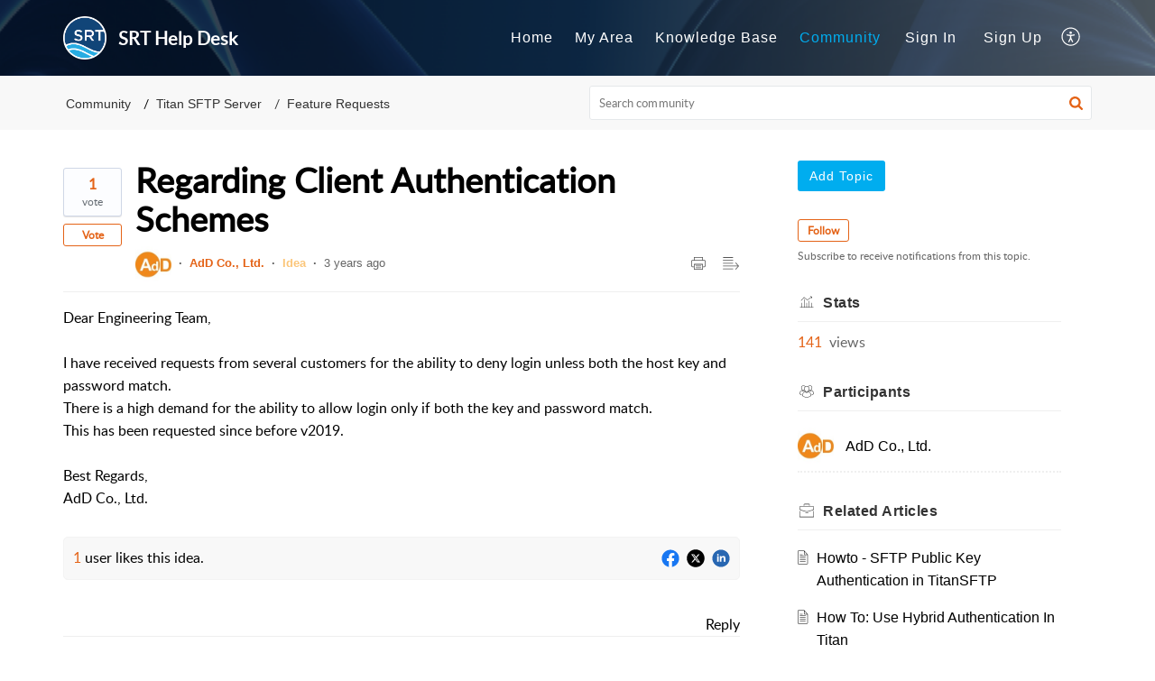

--- FILE ---
content_type: text/html;charset=UTF-8
request_url: https://helpdesk.southrivertech.com/portal/en/community/topic/regarding-client-authentication-schemes
body_size: 7690
content:

<!DOCTYPE html>
<html id="portal_html" lang=en><head>                  
<meta http-equiv="X-UA-Compatible" content="IE=edge" /><meta name="viewport" content="width=device-width, initial-scale=1" /><meta http-equiv="Cache-Control" content="no-cache, no-store, must-revalidate" /><meta http-equiv="Pragma" content="no-cache" />
<title>Regarding Client Authentication Schemes</title>
 
<meta  name="description" content="Dear Engineering Team, I have received requests from several customers for the ability to deny login unless both the host key and password match. There is a high demand for the ability to allow login only if both the key and password match. This has been"/>
<meta  name="keywords" content="Regarding Client Authentication Schemes | SRT Help Desk | Community | Titan SFTP Server | Feature Requests"/>
<meta  name="twitter:card" content="summary"/>
 
<link rel="canonical" href="https://helpdesk.southrivertech.com/portal/en/community/topic/regarding-client-authentication-schemes"/> 
<meta property="og:title" content="Regarding Client Authentication Schemes" />
<meta property="og:site_name" content="SRT Help Desk" />
<meta property="og:description" content="Dear Engineering Team, I have received requests from several customers for the ability to deny login unless both the host key and password match. There is a high demand for the ability to allow login only if both the key and password match. This has been" />
<meta property="og:type" content="article" />
<meta property="og:locale" content="en" />
<meta property="og:url" content="https://helpdesk.southrivertech.com/portal/en/community/topic/regarding-client-authentication-schemes" />
 
 
<link rel="preconnect" href="//static.zohocdn.com"><script nonce="29a5522c033ae7096aff59fa45b308a4">var PortalInfo = JSON.parse("{\x22csp\x22:{\x22scriptSrcNonce\x22:\x2229a5522c033ae7096aff59fa45b308a4\x22},\x22agentsLoginPageURL\x22:\x22\x22,\x22isJWTEnabled\x22:false,\x22endUsersLoginPageURL\x22:\x22\x22,\x22profileStatus\x22:null,\x22i18NLangFile\x22:\x22en_US\x22,\x22isHCDomainForInlineImageEnabled\x22:false,\x22isNewCaptchaEnabled\x22:true,\x22nimbusEditorUrl\x22:\x22static.zohocdn.com\/zoho\-desk\-editor\x22,\x22isSEOClientRenderingEnabled\x22:false,\x22isEmbedChatButtonEnabled\x22:true,\x22agentSigninIframeURL\x22:\x22https:\/\/helpdesk.southrivertech.com\/support\/southrivertechnologies\/ShowHomePage.do\x22,\x22isTicketExportEnabled\x22:true,\x22isRemoteAuthEnabled\x22:false,\x22isAttachmentFileTypeRestrictionEnabled\x22:true,\x22isTicketsViewCountEnabled\x22:false,\x22isCDNCustomScriptEnabled\x22:false,\x22helpCenterInfo\x22:{\x22tabs\x22:[{\x22isDefault\x22:true,\x22displayName\x22:\x22Home\x22,\x22name\x22:\x22Home\x22,\x22isVisible\x22:true},{\x22isDefault\x22:false,\x22displayName\x22:\x22MyRequests\x22,\x22name\x22:\x22Cases\x22,\x22isVisible\x22:true},{\x22isDefault\x22:false,\x22displayName\x22:\x22SubmitRequest\x22,\x22name\x22:\x22SubmitRequest\x22,\x22isVisible\x22:true},{\x22isDefault\x22:false,\x22displayName\x22:\x22HelpCenter\x22,\x22name\x22:\x22Solutions\x22,\x22isVisible\x22:true},{\x22isDefault\x22:false,\x22displayName\x22:\x22Community\x22,\x22name\x22:\x22Community\x22,\x22isVisible\x22:true}],\x22logoLinkBackUrl\x22:\x22https:\/\/www.srthelpdesk.com\/\x22,\x22departmentIds\x22:[\x22110020000058257876\x22,\x22110020000000137876\x22,\x22110020000058264623\x22,\x22110020000000139970\x22,\x22110020000000142064\x22],\x22locale\x22:\x22en\x22,\x22isOIDCEnabled\x22:false,\x22orgId\x22:\x2260269559\x22,\x22CustomizationDetails\x22:{\x22footerHtml\x22:null,\x22headerHtml\x22:null,\x22css\x22:\x22\/portal\/hccustomize\/edbsn0963d21006035482b7c3f075c50e92380647f56a1523c8cee664c488d8ed6c586d2ed2c5dd95563e262f91947cf8b4b1\/stylesheet.css\x22,\x22customThemeId\x22:\x22110020000012816448\x22,\x22color\x22:{\x22menuBar\x22:{\x22border\x22:{\x22hex\x22:\x22#00adef\x22,\x22opacity\x22:null},\x22normalMenu\x22:{\x22hex\x22:\x22#ffffff\x22,\x22opacity\x22:null},\x22selectedMenu\x22:{\x22hex\x22:\x22#00adef\x22,\x22opacity\x22:null},\x22hoverMenuText\x22:null,\x22selectedMenuText\x22:null,\x22hoverMenu\x22:{\x22hex\x22:\x22#00adef\x22,\x22opacity\x22:null},\x22normalMenuText\x22:null},\x22buttons\x22:{\x22secondary\x22:{\x22hex\x22:\x22#f9f9f9\x22,\x22opacity\x22:null},\x22primaryText\x22:{\x22hex\x22:\x22#ffffff\x22,\x22opacity\x22:null},\x22primary\x22:{\x22hex\x22:\x22#00adef\x22,\x22opacity\x22:null},\x22secondaryText\x22:{\x22hex\x22:\x22#333333\x22,\x22opacity\x22:null}},\x22tab\x22:{\x22background\x22:{\x22hex\x22:\x22#000000\x22,\x22opacity\x22:null},\x22opacity\x22:\x220.45\x22},\x22footer\x22:{\x22background\x22:{\x22hex\x22:\x22#252525\x22,\x22opacity\x22:null},\x22link\x22:{\x22hex\x22:\x22#ffffff\x22,\x22opacity\x22:null},\x22text\x22:{\x22hex\x22:\x22#ffffff\x22,\x22opacity\x22:null},\x22linkHover\x22:{\x22hex\x22:\x22#ffffff\x22,\x22opacity\x22:null}},\x22breadCrumb\x22:{\x22background\x22:{\x22hex\x22:\x22#f8f8f8\x22,\x22opacity\x22:null},\x22text\x22:{\x22hex\x22:\x22#333333\x22,\x22opacity\x22:null},\x22hoverText\x22:{\x22hex\x22:\x22#00adef\x22,\x22opacity\x22:null}},\x22link\x22:{\x22normalText\x22:{\x22hex\x22:\x22#000000\x22,\x22opacity\x22:null},\x22selectedText\x22:null,\x22primaryText\x22:null,\x22primaryHoverText\x22:null,\x22primarySelectedText\x22:null,\x22hoverText\x22:{\x22hex\x22:\x22#00adef\x22,\x22opacity\x22:null},\x22secondaryText\x22:null,\x22secondaryHoverText\x22:null},\x22header\x22:{\x22background\x22:{\x22image\x22:{\x22fileName\x22:\x22wave2.png\x22,\x22imageURL\x22:\x22https:\/\/desk.zoho.com\/portal\/api\/customThemes\/110020000012816448\/images\/7239295000000901085?portalId=edbsn0963d21006035482b7c3f075c50e92380f1a8f0eee36d9f3d8622fe5542f6f30\x22,\x22imageDataURI\x22:null,\x22id\x22:\x227239295000000901085\x22},\x22color\x22:{\x22hex\x22:\x22#164378\x22,\x22opacity\x22:null},\x22endColor\x22:null,\x22enabled\x22:[\x22image\x22],\x22startColor\x22:null},\x22backgroundImage\x22:null,\x22text\x22:{\x22hex\x22:\x22#ffffff\x22,\x22opacity\x22:null},\x22backgroundEnd\x22:null,\x22textHover\x22:null,\x22backgroundStart\x22:null},\x22body\x22:{\x22middleContainer\x22:null,\x22background\x22:{\x22hex\x22:\x22#ffffff\x22,\x22opacity\x22:null}}},\x22themeVersionID\x22:\x22v1176819818627\x22,\x22name\x22:\x22Elegant\x22,\x22font\x22:null},\x22isMultiLayoutEnabled\x22:true,\x22isZohoOneEnabled\x22:false,\x22portalName\x22:\x22southrivertechnologies\x22,\x22baseDomain\x22:\x22https:\/\/desk.zoho.com\x22,\x22portalId\x22:\x22edbsn0963d21006035482b7c3f075c50e92380f1a8f0eee36d9f3d8622fe5542f6f30\x22,\x22KB\x22:{\x22comments\x22:{\x22uuid\x22:\x2204bd5201\-54d3\-4dc4\-9313\-6b035cbef660\x22}},\x22id\x22:\x22110020000000667001\x22,\x22isSMSAuthEnabled\x22:false,\x22preferences\x22:{\x22isKBWatchListEnabled\x22:true,\x22isAccountTicketViewable\x22:false,\x22isArticleUpdatedTimeVisible\x22:true,\x22isMultiLayoutGridViewEnabled\x22:true,\x22articleFeedbackFormOnDislike\x22:\x22show\x22,\x22isSEONoIndexNoFollowSetAcrossAllPages\x22:false,\x22isSignUpFormCustomized\x22:false,\x22tocPosition\x22:\x22top\x22,\x22showFeedbackFormOnDislike\x22:true,\x22isTicketViewsEnabled\x22:true,\x22isCustomStatusFilterEnabled\x22:false,\x22isArticleAuthorInfoVisible\x22:false,\x22isSelfSignUp\x22:true,\x22isImageWaitEnabled\x22:true,\x22isKBEndUsersCommentEnabled\x22:false,\x22isCommunityEnabled\x22:true,\x22isKBModerationEnabled\x22:true,\x22isTocEnabled\x22:true,\x22isClientDebuggingEnabled\x22:false,\x22isPayloadEncryptionEnabled\x22:false,\x22guestUserAccessRestriction\x22:{\x22submitTicket\x22:false},\x22signupFormLayout\x22:\x22STATIC_FORM\x22,\x22isUserDeletionEnabled\x22:true,\x22isSEOSetAcrossAllPages\x22:true,\x22isHelpCenterPublic\x22:true,\x22searchScope\x22:\x22global\x22,\x22isKBCommentAttachmentsEnabled\x22:true,\x22isCommunityAtMentionEnabled\x22:true,\x22imageWaitingTime\x22:\x221000\x22,\x22isMultilingualEnabled\x22:false,\x22communityLandingPage\x22:\x22allcategory\x22,\x22isKBEnabled\x22:true,\x22isSecondaryContactsEnabled\x22:true,\x22isKBCommentsRecycleBinEnabled\x22:true,\x22isOnHoldEnabled\x22:true,\x22isContactAccountMultiMappingEnabled\x22:false,\x22isOTPBasedAuthenticationEnabled\x22:false,\x22isGamificationEnabled\x22:false,\x22isTagsEnabled\x22:true},\x22activeLocales\x22:[{\x22i18nLocaleName\x22:\x22English\x22,\x22name\x22:\x22SRT Help Desk\x22,\x22locale\x22:\x22en\x22,\x22type\x22:\x22DEFAULT\x22,\x22status\x22:\x22ACCESIBLE_IN_HELPCENTER\x22}],\x22url\x22:\x22https:\/\/helpdesk.southrivertech.com\/portal\/\x22,\x22logoUrl\x22:\x22https:\/\/contacts.zoho.com\/file?ot=8\x26t=serviceorg\x26ID=60269559\x22,\x22accountId\x22:\x2210001963630\x22,\x22locales\x22:[{\x22localeCode\x22:\x22en\x22,\x22name\x22:\x22English (United States)\x22}],\x22isDefault\x22:true,\x22name\x22:\x22SRT Help Desk\x22,\x22favIconUrl\x22:\x22https:\/\/helpdesk.southrivertech.com\/portal\/api\/helpCenters\/110020000000667001\/favIcon\/7239295000000581008?orgId=60269559\x22,\x22primaryLocale\x22:\x22en\x22},\x22hcUsersSignInIframeURL\x22:\x22https:\/\/accounts.zohoportal.com\/accounts\/signin?_sh=false\x26client_portal=true\x26servicename=ZohoSupport\x22,\x22showAgentLoginInHC\x22:false,\x22zAppsFrameUrl\x22:\x22{{uuId}}.zappsusercontent.com\x22,\x22isCPSamlEnabled\x22:false,\x22zuid\x22:\x22\x22,\x22customScript\x22:null,\x22iamDomainOfHC\x22:\x22https:\/\/accounts.zohoportal.com\x22,\x22gtmId\x22:null,\x22attachmentControl\x22:{\x22type\x22:\x22FULL_PERMISSION\x22},\x22cssforMobileOTP\x22:\x22\/portal\/css\/hc_new_signin.css\x22,\x22csrf_token\x22:\x222e5651dd\-8eeb\-4a3b\-931e\-531ee8e33490\x22,\x22nimbusThemeUrl\x22:\x22static.zohocdn.com\/helpcenter\/elegant\x22,\x22sandboxDomain\x22:\x22deskportal.zoho.com\x22,\x22isTicketIdRedirectionEnabled\x22:true,\x22hcUsersSignUpRegisterScriptURL\x22:\x22\x22,\x22isSigninUsingZohoEnabled\x22:false,\x22pageSenseTrackingScript\x22:null,\x22isBotRequest\x22:true,\x22isGoalAnalyticsEnabled\x22:false,\x22moduleInfoMap\x22:{\x22Products\x22:{\x22changed_module_sanitized\x22:\x22products\x22,\x22changed_i18n_module\x22:\x22Products\x22,\x22changed_module\x22:\x22Products\x22,\x22changed_module_apikey\x22:\x22products\x22,\x22changed_i18n_plural_module\x22:\x22Products\x22,\x22changed_sing_module\x22:\x22Product\x22,\x22changed_plural_module\x22:\x22Products\x22,\x22changed_i18n_sing_module\x22:\x22Product\x22},\x22Solutions\x22:{\x22changed_module_sanitized\x22:\x22knowledge\-base\x22,\x22changed_i18n_module\x22:\x22Knowledge Base\x22,\x22changed_module\x22:\x22Knowledge Base\x22,\x22changed_module_apikey\x22:\x22kbCategory\x22,\x22changed_i18n_plural_module\x22:\x22Articles\x22,\x22changed_sing_module\x22:\x22Article\x22,\x22changed_plural_module\x22:\x22Articles\x22,\x22changed_i18n_sing_module\x22:\x22Article\x22},\x22Contacts\x22:{\x22changed_module_sanitized\x22:\x22contacts\x22,\x22changed_i18n_module\x22:\x22Contacts\x22,\x22changed_module\x22:\x22Contacts\x22,\x22changed_module_apikey\x22:\x22contacts\x22,\x22changed_i18n_plural_module\x22:\x22Contacts\x22,\x22changed_sing_module\x22:\x22Contact\x22,\x22changed_plural_module\x22:\x22Contacts\x22,\x22changed_i18n_sing_module\x22:\x22Contact\x22},\x22Customers\x22:{\x22changed_module_sanitized\x22:\x22customers\x22,\x22changed_i18n_module\x22:\x22Customers\x22,\x22changed_module\x22:\x22Customers\x22,\x22changed_module_apikey\x22:\x22customers\x22,\x22changed_i18n_plural_module\x22:\x22Customers\x22,\x22changed_sing_module\x22:\x22Customer\x22,\x22changed_plural_module\x22:\x22Customers\x22,\x22changed_i18n_sing_module\x22:\x22Customer\x22},\x22Cases\x22:{\x22changed_module_sanitized\x22:\x22tickets\x22,\x22changed_i18n_module\x22:\x22Tickets\x22,\x22changed_module\x22:\x22Tickets\x22,\x22changed_module_apikey\x22:\x22tickets\x22,\x22changed_i18n_plural_module\x22:\x22Tickets\x22,\x22changed_sing_module\x22:\x22Ticket\x22,\x22changed_plural_module\x22:\x22Tickets\x22,\x22changed_i18n_sing_module\x22:\x22Ticket\x22},\x22Accounts\x22:{\x22changed_module_sanitized\x22:\x22accounts\x22,\x22changed_i18n_module\x22:\x22Accounts\x22,\x22changed_module\x22:\x22Accounts\x22,\x22changed_module_apikey\x22:\x22accounts\x22,\x22changed_i18n_plural_module\x22:\x22Accounts\x22,\x22changed_sing_module\x22:\x22Account\x22,\x22changed_plural_module\x22:\x22Accounts\x22,\x22changed_i18n_sing_module\x22:\x22Account\x22},\x22Community\x22:{\x22changed_module_sanitized\x22:\x22community\x22,\x22changed_i18n_module\x22:\x22Community\x22,\x22changed_module\x22:\x22Community\x22,\x22changed_module_apikey\x22:\x22community\x22,\x22changed_i18n_plural_module\x22:\x22Community\x22,\x22changed_sing_module\x22:\x22Community\x22,\x22changed_plural_module\x22:\x22Community\x22,\x22changed_i18n_sing_module\x22:\x22Community\x22}},\x22helpCentreIamDomain\x22:\x22https:\/\/accounts.zohoportal.com\x22,\x22hcUsersForgotPwdIframeURL\x22:\x22https:\/\/accounts.zohoportal.com\/accounts\/password\/forgot?_sh=false\x26_embed=true\x26client_portal=true\x26servicename=ZohoSupport\x26_hn=true\x22,\x22isNewAPIForKB\x22:true,\x22isCustomerHappinessEnabled\x22:false,\x22editorVersion\x22:\x225.3.9\x22,\x22agentForgotPwdURL\x22:\x22https:\/\/accounts.zoho.com\/password?servicename=ZohoSupport\x26serviceurl=%2Fsupport%2Fsouthrivertechnologies\x26service_language=en\x22,\x22editorUrl\x22:\x22https:\/\/static.zohocdn.com\/zoho\-desk\-editor\/EV5.3.9\/js\/ZohoDeskEditor.js\x22,\x22serviceName\x22:\x22ZohoSupport\x22,\x22isFolderPermalinkEnabled\x22:false,\x22userId\x22:\x22\x22,\x22accountsUrls\x22:{\x22forgotPasswordIframeUrl\x22:\x22https:\/\/helpdesk.southrivertech.com\/accounts\/p\/10001963630\/password?servicename=ZohoSupport\x22,\x22logoutUrl\x22:\x22https:\/\/helpdesk.southrivertech.com\/accounts\/p\/10001963630\/logout?servicename=ZohoSupport\x22,\x22signInIframeUrl\x22:\x22https:\/\/helpdesk.southrivertech.com\/accounts\/p\/10001963630\/signin?servicename=ZohoSupport\x22,\x22reloginUrl\x22:\x22https:\/\/helpdesk.southrivertech.com\/accounts\/p\/10001963630\/account\/v1\/relogin?servicename=ZohoSupport\x22},\x22defaultDepId\x22:\x22110020000000137876\x22,\x22isFederatedLoginEnabled\x22:false,\x22isFreePlan\x22:false,\x22agentInterfaceIamDomain\x22:\x22https:\/\/accounts.zoho.com\x22}")

function inIframe(){try{return window.self!==window.top}catch(n){return!0}}var loadingInIframe=inIframe()
try{if(loadingInIframe){var parentWindow=window.parent||{},portalPortalInfo=parentWindow.PortalInfo||{},parentHelpcenterInfo=portalPortalInfo.helpCenterInfo||{},parentPortalUrl=parentHelpcenterInfo.url,helpCenterInfo=PortalInfo.helpCenterInfo||{}
if(helpCenterInfo.url==parentPortalUrl){var hcCustomizationTemp=void 0===parentWindow.hcCustomization?!1:parentWindow.hcCustomization
!hcCustomizationTemp&&window.parent.location.reload()}}}catch(e){console.log("Couldn't access parent page")};
var deploymentType = "US";
var isPortalMarketPlaceEnabled = "false";
var cdnDomain = {
portalJs : "//static.zohocdn.com\/helpcenter\/elegant/",
portalCss : "//static.zohocdn.com\/helpcenter\/elegant/",
portalImages : "//static.zohocdn.com\/helpcenter\/elegant/",
portalFonts : "//static.zohocdn.com\/helpcenter\/elegant/"
}
var awsDomain={
portalJs : "//static.zohocdn.com\/helpcenter\/elegant/",
portalCss : "//static.zohocdn.com\/helpcenter\/elegant/",
portalImages : "//static.zohocdn.com\/helpcenter\/elegant/",
portalFonts : "//static.zohocdn.com\/helpcenter\/elegant/"
}
PortalInfo [ "nimbusCDNFingerprints" ] = {"header.js":"header.ca3c6d096e11d4d2ba54_.js","ZFramework.js":"ZFramework.9f407154b37b8a411ef0.js","ticketIconContent.js":"ticketIconContent.ef132fd7d5b0d1a64650_.js","articles.js":"articles.c9b52e149c2ad9ec7b79_.js","attachmentIconContent.js":"attachmentIconContent.c737c2175513ddd0820c_.js","clonerepo.js":"clonerepo.c3ffb6623bc79276dfc4.js","community.js":"community.407d7d8991d8b9c8491a_.js","modalwidget.js":"modalwidget.6024b56a67672230eafe_.js","editorInit.js":"editorInit.415eecb748747862d473.js","d3.js":"d3.30021d67a0d610173d29.js","react.js":"react.vendor.0a48cd3eb89bbe20219a_.js","widget.js":"widget.303a67741b0eaab58888_.js","mpwidget.js":"mpwidget.662e2a8c5c429f9414dd_.js","article.js":"article.9fe18dae81fe480ba6fb_.js","widgets.js":"widgets.4d07e33ea5e76826ca65_.js","main.js":"main.1e7c3f9987e84c28ba4e_.js","topics.js":"topics.3082fcedccf4f3236af2_.js","contributors.js":"contributors.292ae2405ee6cc18d1cc_.js","profile.js":"profile.9952fdf51bffc0c9bfb6_.js","ticket.js":"ticket.06f7f3e98fa5fe1287d2_.js","vendor.js":"vendor.f20cc32b8fe1c0809966_.js","mpextensionconfig.js":"mpextensionconfig.fd2140e306ff58c975cc_.js","iconContent.js":"iconContent.65dff2bee907943bfb45_.js","search.js":"search.3ded971ab6d5d74a4f7c_.js","runtime~main.js":"runtime~main.92372eb662db196e8996_.js","runtime~widget.js":"runtime~widget.53d0b20aaaad4847e037_.js","authorizationPage.js":"authorizationPage.f0c8e1f5339d987dd56c_.js","module.js":"module.6368a43407a573456a80_.js","ZohoCharts.min.js":"ZohoCharts.min.cabace3b2b984aceae99.js"};
PortalInfo [ "nimbusCDNFingerprintsCSS" ] = {"community.css":"community.407d7d8991d8b9c8491a_.css","main.css":"main.1e7c3f9987e84c28ba4e_.css","zohohckbarticlenotes.css":"zohohckbarticlenotes.95444bc1534bf935b6ce.css","search.css":"search.3ded971ab6d5d74a4f7c_.css","modalwidget.css":"modalwidget.6024b56a67672230eafe_.css","articles.css":"articles.c9b52e149c2ad9ec7b79_.css","mpwidget.css":"mpwidget.662e2a8c5c429f9414dd_.css","mpextensionconfig.css":"mpextensionconfig.fd2140e306ff58c975cc_.css","ZohoDeskEditorTools.min.css":"ZohoDeskEditorTools.min.a43e16bb8cb7999b5c85.css","header.css":"header.ca3c6d096e11d4d2ba54_.css","print.css":"print.41d57b1966089ba45581.css","ZohoDeskEditor.min.css":"ZohoDeskEditor.min.2045c6d4332a50bafdcd.css","module.css":"module.6368a43407a573456a80_.css","widgets.css":"widgets.4d07e33ea5e76826ca65_.css","article.css":"article.9fe18dae81fe480ba6fb_.css","authorizationPage.css":"authorizationPage.f0c8e1f5339d987dd56c_.css","topics.css":"topics.3082fcedccf4f3236af2_.css","showoriginal.css":"showoriginal.8571cb917871b37fa779.css","profile.css":"profile.9952fdf51bffc0c9bfb6_.css","ticket.css":"ticket.06f7f3e98fa5fe1287d2_.css","kbeditorinner.css":"kbeditorinner.1f46b7046d71339b0596.css","hc_authentication.css":"hc_authentication.e23fe04c5ccef9ac9f15.css","contributors.css":"contributors.292ae2405ee6cc18d1cc_.css"} || {};
Object.assign ( PortalInfo [ "nimbusCDNFingerprints" ] || {}, {"header.js":"header.ca3c6d096e11d4d2ba54_.js","ZFramework.js":"ZFramework.9f407154b37b8a411ef0.js","ticketIconContent.js":"ticketIconContent.ef132fd7d5b0d1a64650_.js","articles.js":"articles.c9b52e149c2ad9ec7b79_.js","attachmentIconContent.js":"attachmentIconContent.c737c2175513ddd0820c_.js","clonerepo.js":"clonerepo.c3ffb6623bc79276dfc4.js","community.js":"community.407d7d8991d8b9c8491a_.js","modalwidget.js":"modalwidget.6024b56a67672230eafe_.js","editorInit.js":"editorInit.415eecb748747862d473.js","d3.js":"d3.30021d67a0d610173d29.js","react.js":"react.vendor.0a48cd3eb89bbe20219a_.js","widget.js":"widget.303a67741b0eaab58888_.js","mpwidget.js":"mpwidget.662e2a8c5c429f9414dd_.js","article.js":"article.9fe18dae81fe480ba6fb_.js","widgets.js":"widgets.4d07e33ea5e76826ca65_.js","main.js":"main.1e7c3f9987e84c28ba4e_.js","topics.js":"topics.3082fcedccf4f3236af2_.js","contributors.js":"contributors.292ae2405ee6cc18d1cc_.js","profile.js":"profile.9952fdf51bffc0c9bfb6_.js","ticket.js":"ticket.06f7f3e98fa5fe1287d2_.js","vendor.js":"vendor.f20cc32b8fe1c0809966_.js","mpextensionconfig.js":"mpextensionconfig.fd2140e306ff58c975cc_.js","iconContent.js":"iconContent.65dff2bee907943bfb45_.js","search.js":"search.3ded971ab6d5d74a4f7c_.js","runtime~main.js":"runtime~main.92372eb662db196e8996_.js","runtime~widget.js":"runtime~widget.53d0b20aaaad4847e037_.js","authorizationPage.js":"authorizationPage.f0c8e1f5339d987dd56c_.js","module.js":"module.6368a43407a573456a80_.js","ZohoCharts.min.js":"ZohoCharts.min.cabace3b2b984aceae99.js"} );
window.isAWSEnabled = false;
/* 			window.addCDNExpireCookie=function(){if("undefined"==typeof navigator||navigator.onLine){var n=new Date,t=new Date(n);t.setDate(n.getDate()+1),document.cookie="aws_cdn_failed=1;expires="+t.toGMTString()}},
window.isAWSCDNUrl=function(n,t){var i=window.awsDomain[t];return!(!i||-1===n.indexOf(i))},
window.onNotifyError=function(n,t){if(isAWSCDNUrl(n,t)){addCDNExpireCookie();location.reload(!0)}},
window.isAWSCDNFailed=function(){var n=document.cookie.match("aws_cdn_failed=(.*?)(;|$)");return!!n&&"1"===unescape(n[1])},
*/			window.getStaticDomain=function(){var n=cdnDomain;return window.staticDomain?Object.assign?Object.assign({},window.staticDomain,n):Object.keys(n).reduce(function(t,i){return t[i]=n[i],t},window.staticDomain):n},
window.makeRequest=function(n,t){return new Promise(function(i,e){var o=new XMLHttpRequest;o.open(n,t),o.onload=function(){this.status>=200&&this.status<300?i(o.response):e({status:this.status,statusText:o.statusText})},o.send()})},
window.staticDomain=getStaticDomain();

if(!window.Promise){var setTimeoutFunc=setTimeout;function noop(){}function bind(e,n){return function(){e.apply(n,arguments)}}function handle(e,n){for(;3===e._state;)e=e._value;0!==e._state?(e._handled=!0,Promise._immediateFn(function(){var t=1===e._state?n.onFulfilled:n.onRejected;if(null!==t){var o;try{o=t(e._value)}catch(e){return void reject(n.promise,e)}resolve(n.promise,o)}else(1===e._state?resolve:reject)(n.promise,e._value)})):e._deferreds.push(n)}function resolve(e,n){try{if(n===e)throw new TypeError("A promise cannot be resolved with itself.");if(n&&("object"==typeof n||"function"==typeof n)){var t=n.then;if(n instanceof Promise)return e._state=3,e._value=n,void finale(e);if("function"==typeof t)return void doResolve(bind(t,n),e)}e._state=1,e._value=n,finale(e)}catch(n){reject(e,n)}}function reject(e,n){e._state=2,e._value=n,finale(e)}function finale(e){2===e._state&&0===e._deferreds.length&&Promise._immediateFn(function(){e._handled||Promise._unhandledRejectionFn(e._value)});for(var n=0,t=e._deferreds.length;n<t;n++)handle(e,e._deferreds[n]);e._deferreds=null}function Handler(e,n,t){this.onFulfilled="function"==typeof e?e:null,this.onRejected="function"==typeof n?n:null,this.promise=t}function doResolve(e,n){var t=!1;try{e(function(e){t||(t=!0,resolve(n,e))},function(e){t||(t=!0,reject(n,e))})}catch(e){if(t)return;t=!0,reject(n,e)}}window.Promise=function e(n){if(!(this instanceof e))throw new TypeError("Promises must be constructed via new");if("function"!=typeof n)throw new TypeError("not a function");this._state=0,this._handled=!1,this._value=void 0,this._deferreds=[],doResolve(n,this)};var _proto=Promise.prototype;_proto.catch=function(e){return this.then(null,e)},_proto.then=function(e,n){var t=new this.constructor(noop);return handle(this,new Handler(e,n,t)),t},Promise.all=function(e){return new Promise(function(n,t){if(!e||void 0===e.length)throw new TypeError("Promise.all accepts an array");var o=Array.prototype.slice.call(e);if(0===o.length)return n([]);var r=o.length;function i(e,s){try{if(s&&("object"==typeof s||"function"==typeof s)){var c=s.then;if("function"==typeof c)return void c.call(s,function(n){i(e,n)},t)}o[e]=s,0==--r&&n(o)}catch(e){t(e)}}for(var s=0;s<o.length;s++)i(s,o[s])})},Promise.resolve=function(e){return e&&"object"==typeof e&&e.constructor===Promise?e:new Promise(function(n){n(e)})},Promise.reject=function(e){return new Promise(function(n,t){t(e)})},Promise.race=function(e){return new Promise(function(n,t){for(var o=0,r=e.length;o<r;o++)e[o].then(n,t)})},Promise._immediateFn="function"==typeof setImmediate&&function(e){setImmediate(e)}||function(e){setTimeoutFunc(e,0)},Promise._unhandledRejectionFn=function(e){"undefined"!=typeof console&&console&&console.warn("Possible Unhandled Promise Rejection:",e)}}
var headerHtmlPromise, footerHtmlPromise;
var customizationObj= PortalInfo.helpCenterInfo.CustomizationDetails || {};
if(customizationObj.headerHtml){
headerHtmlPromise= makeRequest('GET',customizationObj.headerHtml)//No I18N
}
if(customizationObj.footerHtml){
footerHtmlPromise= makeRequest('GET',customizationObj.footerHtml)//No I18N
}</script><link href="https://helpdesk.southrivertech.com/portal/api/helpCenters/110020000000667001/favIcon/7239295000000581008?orgId=60269559" TYPE='IMAGE/X-ICON' REL='SHORTCUT ICON'/>
<link rel="preload" href='https://contacts.zoho.com/file?ot=8&t=serviceorg&ID=60269559' as="image"/>
<link rel="stylesheet" type="text/css" integrity="sha384-s/2EYTg13V66KbkVookl40JFL8NHK4J7I0Lo6JMgiExPLi3ZYb/TdM0YwoBrk05D" crossorigin="anonymous" href="//static.zohocdn.com/helpcenter/elegant/css/main.1e7c3f9987e84c28ba4e_.css"></link>
<style id="customCss"></style>

<link id="customStyleSheet" href="/portal/hccustomize/edbsn0963d21006035482b7c3f075c50e92380647f56a1523c8cee664c488d8ed6c586d2ed2c5dd95563e262f91947cf8b4b1/stylesheet.css" rel="stylesheet" type="text/css" />
<script type="text/javascript" nonce="29a5522c033ae7096aff59fa45b308a4" integrity="sha384-Q7/Yr/2TO46oYNB3uQ4uE/TYh2fMoAH/aGCKNIqIGCptCr54FIJ0rBi1MCk83Ozp" crossorigin="anonymous"  src="//static.zohocdn.com/helpcenter/elegant/js/react.vendor.0a48cd3eb89bbe20219a_.js"></script>
<script type="text/javascript" nonce="29a5522c033ae7096aff59fa45b308a4" integrity="sha384-1DxLCJkhWzfWVSR1dp8kzXcKq9VIvCfnPcqVIEn691xctG8IYLyyRp1uXsC7fHVp" crossorigin="anonymous" src="//static.zohocdn.com/helpcenter/elegant/js/vendor.f20cc32b8fe1c0809966_.js"></script>
<script type="text/javascript" nonce="29a5522c033ae7096aff59fa45b308a4" integrity="sha384-+tXXEAdet3FE/5yjJyDrQ+wQPfNnGkSwNQXUmIzhyuYitdq2B1Eq47e4b0GoO79S" crossorigin="anonymous" src="//static.zohocdn.com/helpcenter/elegant/js/main.1e7c3f9987e84c28ba4e_.js"></script>
<script type="text/javascript" nonce="29a5522c033ae7096aff59fa45b308a4" integrity="sha384-4RhTd3dcfyRRbiO21LOMz9gzB7AfnONJfeHorPlz3uqEuYp5DIkxz7AI2Ug6v9bH" crossorigin="anonymous" src="//static.zohocdn.com/helpcenter/elegant/js/runtime~main.92372eb662db196e8996_.js"></script>
<script type="text/javascript" nonce="29a5522c033ae7096aff59fa45b308a4" integrity="sha384-DrvsVZb++OY91vzvYvTIUKDTs/nqJUHX0NumSwE0tPkpJH81ckmJo965dcCeVEyy" crossorigin="anonymous" src="//static.zohocdn.com/helpcenter/elegant/i18n/en_US.35d9c3e84fce4a1f80d9.js"></script></head><body class="body"><div id="container"/>
<h1>Regarding Client Authentication Schemes</h1>

<div id="seoBodyContent"><div><div><h1>Regarding Client Authentication Schemes</h1></div>
<div><span>Dear Engineering Team,<br/><div><br/></div><div><div>I have received requests from several customers for the ability to deny login unless both the host key and password match.</div><div>There is a high demand for the ability to allow login only if both the key and password match.</div><div>This has been requested since before v2019.<br/></div><div><br/></div><div>Best Regards,</div><div dir="ltr">AdD Co., Ltd.</div></div></span><div>
</div>
<ul></ul>
<ul><li><h1>Topic Participants</h1></li>
<li><a href="https://helpdesk.southrivertech.com/portal/en/community/user/110020000002427224" rel="noopener" target="_blank" ><h2>AdD Co., Ltd.</h2></a><div><img src="https://helpdesk.southrivertech.com/portal/api/portalUser/110020000002427224/photo?portalId=edbsn0963d21006035482b7c3f075c50e92380f1a8f0eee36d9f3d8622fe5542f6f30" ></img></div></li>
</ul>

</div> 
<script nonce="29a5522c033ae7096aff59fa45b308a4">renderApp && renderApp();</script>
</body></html>

--- FILE ---
content_type: text/css;charset=UTF-8
request_url: https://helpdesk.southrivertech.com/portal/hccustomize/edbsn0963d21006035482b7c3f075c50e92380647f56a1523c8cee664c488d8ed6c586d2ed2c5dd95563e262f91947cf8b4b1/stylesheet.css
body_size: 404
content:
@font-face {

  font-family: 'Montserrat';
    src: url('https://southrivertech.com/wp-content/themes/divi-child-theme/montserrat-v29-latin-regular.woff2') format('woff2');
    font-weight: 400;
    font-style: normal;
 
}

@font-face {
    font-family: 'Montserrat';
    src: url('https://southrivertech.com/wp-content/themes/divi-child-theme/montserrat-v29-latin-600.woff2') format('woff2');
    font-weight: 600;
    font-style: normal;
}



.KbDetailLtContainer__articleTitle {
  font-family: 'Montserrat', sans-serif;
  color:#164477!important;
  
  }
p {
    font-family: 'Montserrat', sans-serif;

}
a {
    font-family: 'Montserrat', sans-serif;

   
}

.ListHeader__header1{
    font-family: 'Montserrat', sans-serif;
 
}
.ListHeader__header2{
    font-family: 'Montserrat', sans-serif;
  
}

.Header__searchTitle{
    font-family: 'Montserrat', sans-serif;
}

.Footer__footerDescription{
    font-family: 'Montserrat', sans-serif;
}

.List__listItem{
    font-family: 'Montserrat', sans-serif;
}

.ticketDetail .ConversationForm__list+.ConversationForm__list { display:none; }



--- FILE ---
content_type: text/css;charset=UTF-8
request_url: https://static.zohocdn.com/helpcenter/elegant/css/community.407d7d8991d8b9c8491a_.css
body_size: 8951
content:
.CommunityLandging__clear{clear:both}.CommunityLandging__conPanelFull{width:100%}.CommunityLandging__row{margin-left:-0.9375rem;margin-right:-0.9375rem}.CommunityLandging__alignCenter{text-align:center;margin-bottom:3.4375rem}.CommunityLandging__alignCenter a{color:#222}.CommunityLandging__alignCenter p{color:#818181}.CommunityLandging__conPanelFull{float:left;padding-right:.9375rem;padding-left:.9375rem}html[dir="rtl"] .CommunityLandging__conPanelFull{float:right}.CommunityLandging__container{padding-right:.9375rem;padding-left:.9375rem;margin-right:auto;margin-left:auto;display:table}.CommunityLandging__contentSec{margin:0 -0.9375rem;padding:3.125rem 0;color:#333;background-color:#fff}@media(min-width:768px){.CommunityLandging__container{width:46.875rem}}@media(min-width:992px){.CommunityLandging__container{width:60.625rem}}@media(min-width:1200px){.CommunityLandging__container{width:73.125rem}}@media(max-width:768px){.CommunityLandging__container{width:100%}.CommunityLandging__contentSec{margin:1.5625rem -0.9375rem 3.125rem -0.9375rem;padding:0}}.CommunityLandging__folderIcon{margin-right:15px}html[dir="rtl"] .CommunityLandging__folderIcon{margin-left:15px;margin-right:0}.CommunityLandging__filterPanel{padding:0 0 .3125rem;margin-bottom:1rem}.CommunityLandging__filterHeading{font-size:1.375rem;margin:0;color:var(--color-greyShade60);font-weight:600}.TabFilter__tabFilter:first-child{padding-left:0}html[dir="rtl"] .TabFilter__tabFilter:first-child{padding-right:0;padding-left:1rem}.TabFilter__tabFilter{padding:0 1rem}.TabFilter__tab{font-size:1rem;color:var(--color-greyShade70)}.TabFilter__tab:hover{color:var(--color-brand)}.TabFilter__tabFilter+.TabFilter__tabFilter{position:relative}.TabFilter__tabFilter+.TabFilter__tabFilter:before{content:"";display:inline-block;width:2px;height:13px;background:#c3c3c3;position:absolute;top:28%;left:0}html[dir="rtl"] .TabFilter__tabFilter+.TabFilter__tabFilter:before{right:0;left:auto}.TabFilter__selectTab{font-size:1rem;font-weight:600;color:var(--color-black);cursor:default}.TopicListLeftContainer__panelFilter{margin-bottom:1.5625rem}.TopicListLeftContainer__filterHeading{font-size:1.375rem;margin:0;color:var(--color-greyShade60);font-weight:600}.TopicListLeftContainer__filterTab{margin-bottom:1rem}.TopicListLeftContainer__showmore{padding:.625rem 0;font-size:.813rem;background:var(--color-greyTint85);margin:1.250rem 0 0}.TopicListLeftContainer__filterPanel{padding:0 0 .3125rem;margin-bottom:1rem}.TopicListLeftContainer__tabFilter:first-child{padding-left:0}html[dir="rtl"] .TopicListLeftContainer__tabFilter:first-child{padding-right:0}.TopicListLeftContainer__tabFilter{padding:0 1rem}.TopicListLeftContainer__tab{font-size:1rem;font-weight:600;color:var(--color-greyShade70)}.TopicListLeftContainer__tabFilter+.TopicListLeftContainer__tabFilter{border-left:1px solid var(--color-border)}html[dir="rtl"] .TopicListLeftContainer__tabFilter+.TopicListLeftContainer__tabFilter{border-right:1px solid var(--color-border);border-left:0}.TopicListLeftContainer__selectTab{color:var(--color-brand)}.TopicListLeftContainer__widget{margin:1.875rem 0 0}.FilterPanel__filterDrop{border-left:1px solid #efefef;border-right:1px solid #efefef;border-bottom:1px solid #efefef}.FilterPanel__filterList{border-right:1px solid var(--color-border1);flex:1;border-top:1px solid #efefef;justify-content:center;align-items:center;font-size:var(--size-base8)}html[dir="rtl"] .FilterPanel__filterList{border-left:1px solid var(--color-border1);border-right:0}.FilterPanel__filterList a{padding:.3125rem 1.5625rem .3125rem .9375rem;display:block;text-overflow:ellipsis;overflow:hidden;white-space:nowrap}html[dir="rtl"] .FilterPanel__filterList a{padding:.3125rem .9375rem .3125rem 1.5625rem}.FilterPanel__filterDrop li:last-child{border-right:0}html[dir="rtl"] .FilterPanel__filterDrop li:last-child{border-left:0}.FilterPanel__hide{display:none}.FilterPanel__filterBox{top:100%;left:-0.0625rem;z-index:3;opacity:0;overflow:hidden;transition:opacity .15s ease;background:var(--color-white);border:1px solid var(--color-border1);visibility:hidden;-webkit-box-shadow:.125rem .3125rem .5rem 0 rgba(219,219,219,1);-moz-box-shadow:.125rem .3125rem .5rem 0 rgba(219,219,219,1);box-shadow:.125rem .3125rem .5rem 0 rgba(219,219,219,1)}html[dir="rtl"] .FilterPanel__filterBox{right:-0.0625rem;left:auto}.FilterPanel__drpDwnFitShw{opacity:1;visibility:visible}@media only screen and (min-width:769px){.FilterPanel__filterDrop li:hover{background:var(--color-greyTint90)}.FilterPanel__filterDrop li:hover .FilterPanel__dropdownFilter{opacity:1;visibility:visible}}.FilterPanel__filterDrop li a{padding:.3125rem 1.5625rem .3125rem .9375rem;display:block;position:relative;z-index:1}html[dir="rtl"] .FilterPanel__filterDrop li a{padding:.3125rem .9375rem .3125rem 1.5625rem}.FilterPanel__dropdownFilter,.FilterPanel__drpDwnFitShw{min-width:10.625rem}@media only screen and (max-width:48em){.FilterPanel__dropdownFilter,.FilterPanel__drpDwnFitShw{right:-1px;width:100%}}@media only screen and (max-width:48em){html[dir="rtl"] .FilterPanel__dropdownFilter,html[dir="rtl"] .FilterPanel__drpDwnFitShw{left:-1px}.FilterPanel__filterDrop.FilterPanel__responsive{display:inline-flex;flex:1;min-width:0;border:0}.FilterPanel__filterDrop.FilterPanel__responsive .FilterPanel__filterList a{padding:0}.FilterPanel__filterDrop.FilterPanel__responsive .FilterPanel__drpDwnFitShw{min-width:10rem;top:calc(100% + 12px)}.FilterPanel__filterDrop.FilterPanel__responsive .FilterPanel__drpDwnFitShw li{padding:.375rem .75rem}.FilterPanel__filterDrop.FilterPanel__responsive .FilterPanel__arrowDown{top:.75rem;right:-0.9375rem}html[dir="rtl"] .FilterPanel__filterDrop.FilterPanel__responsive .FilterPanel__arrowDown{right:auto;left:-0.9375rem}.FilterPanel__filterList{flex:none;border:0}}.FilterPanel__dropdownFilter li,.FilterPanel__drpDwnFitShw li{border-bottom:1px solid var(--color-border1);border-right:1px solid transparent;display:block;text-align:left}html[dir="rtl"] .FilterPanel__dropdownFilter li,html[dir="rtl"] .FilterPanel__drpDwnFitShw li{text-align:right}.FilterPanel__dropdownFilter li:nth-last-of-type(1),.FilterPanel__drpDwnFitShw li:nth-last-of-type(1){border-bottom:1px solid transparent}.FilterPanel__filterDrop .FilterPanel__arrowDown{position:absolute;top:55%;transform:translateY(-50%);right:.6rem}html[dir="rtl"] .FilterPanel__filterDrop .FilterPanel__arrowDown{left:.4375rem;right:auto}.FilterPanel__filterDrop .FilterPanel__arrowDown svg{height:.625rem;width:.625rem}.FilterPanel__activepopup{visibility:visible;opacity:1}.CommunityListItem__listItem{padding:1rem 0;border-bottom:1px solid var(--color-border2)}.CommunityListItem__topic{font-size:var(--size-base13);font-weight:600;margin-bottom:.5rem;justify-content:space-between}.CommunityListItem__titleSpace{-webkit-box-flex:1;-ms-flex:1;flex:1;min-width:0}.CommunityListItem__replyCount{font-size:.8125rem}.CommunityListItem__replyCount svg{top:0}.CommunityListItem__topicContent{margin-top:0;font-size:var(--size-base8)}.CommunityListItem__ltstItm:first-child:before{content:"";padding:0}.CommunityListItem__ltstItm:before{content:"\B7";padding:0 8px;color:#666;font-weight:600}.CommunityListItem__ltstItm:after{content:"";clear:both}.CommunityListItem__catNme{font-size:.8125rem;color:var(--color-greyShade11)}.CommunityListItem__usrTimediff{font-size:.8125rem;color:var(--color-greyShade11)}.CommunityListItem__lstRlyBy{font-size:var(--size-base5);color:var(--color-greyShade11)}.CommunityListItem__modifierHoverPopup{margin-left:5px}html[dir="rtl"] .CommunityListItem__modifierHoverPopup{margin-right:5px}.CommunityListItem__replyResult{min-width:40px}.CommunityListItem__likeCount{margin:5px 0;font-weight:bold}.CommunityListItem__SearchResultmark{color:var(--color-white);background-color:var(--color-brand)}.CommunityListItem__description{color:var(--color-greyShade70);margin:0 0 .875rem;font-size:var(--size-base9)}.CommunityListItem__typeIcon{cursor:pointer}.CommunityListItem__voteOption{min-width:4.0625rem;margin-top:.375rem}.CommunityListItem__voteBox{background-color:#fcfdff;border:1px solid #cfd7e6;border-radius:3px;box-shadow:0 1px 1px rgba(0,0,0,0.1);line-height:1;margin-bottom:.5rem;padding:.5625rem 0 .5625rem 0}.CommunityListItem__voteCount{font-size:1rem;color:var(--color-black);margin-bottom:.375rem;font-weight:600}.CommunityListItem__voteTxt{font-size:.75rem;color:#646b72}@media only screen and (min-width:768px){.CommunityListItem__replyResult{min-width:45px}}.Badge__commonSize{font-weight:600;font-size:var(--size-base5)}.Badge__arrow>svg{margin:.2rem 0 0 2px}html[dir="rtl"] .Badge__arrow>svg{margin:.2rem 2px 0 0}.Badge__idea{color:var(--color-idea)}.Badge__question{color:var(--color-question)}.Badge__problem{color:var(--color-problem)}.Badge__announcement{color:var(--color-announcement)}.Badge__discussion{color:var(--color-discussion)}.Badge__bestanswer,.Badge__inprogress{color:var(--color-white);padding:.1rem .3125rem;font-size:var(--size-base2);border-radius:3px;border:1px solid;text-transform:capitalize}.Badge__bestanswer{background-color:var(--color-best);border-color:var(--color-best);font-weight:600}.Badge__inprogress{background-color:var(--color-statusLabel);border-color:#5db1d8}.NoContent__noContent{padding:1.6rem 0}.NoContent__noSpace{padding:0}@media only screen and (min-width:48em){.NoContent__noContent{padding:5rem 0}.NoContent__noSpace{padding:0}}.NoContent__contentDescription{color:var(--color-greyShade11)}.NoContent__title{font-size:1.333rem;font-weight:600;color:var(--color-brand);margin:1rem 0 0}.NoContent__contentDescription p{margin:.3rem 0 0}.TopicListRightContainer__followOption{margin:.7rem 0 .35rem}.TopicListRightContainer__deskHeading{padding:0 0 0 1rem;line-height:3.0625rem;font-size:1.25rem;font-weight:700;color:var(--color-greyShade11)}html[dir="rtl"] .TopicListRightContainer__deskHeading{padding:0 1rem 0 0}.TopicListRightContainer__followerCount{color:var(--color-greyShade11)}.TopicListRightContainer__followerCount>span{cursor:pointer}.TopicListRightContainer__topicCount>span,.TopicListRightContainer__followerCount>span{margin:0 .25rem 0 0}html[dir="rtl"] .TopicListRightContainer__topicCount>span,html[dir="rtl"] .TopicListRightContainer__followerCount>span{margin:0 0 0 .25rem}.TopicListRightContainer__topicCount{color:var(--color-greyShade11);margin:0 0 .7rem}.TopicListRightContainer__categoryDescription{margin:0 0 15px;font-size:.95rem;padding:0}.TopicListRightContainer__subscribeDescription{font-size:.750rem;color:var(--color-greyShade11)}.ListHeader__linkText{text-decoration:none}.ListHeader__backIcon{transition:all .25s ease}html[dir="rtl"] .ListHeader__backIcon{transform:rotateY(180deg)}.ListHeader__toggelIcon{transform:rotate(45deg)}.ListHeader__editOption{font-size:.9rem}.ListHeader__listIcon1{margin-right:.5rem}html[dir="rtl"] .ListHeader__listIcon1{margin-left:.5rem;margin-right:0}.ListHeader__listHeader1{margin:0 0 .625rem;border-bottom:1px solid var(--color-border1);padding:0 0 .5rem}.ListHeader__header1{letter-spacing:.03125rem;color:var(--color-greyShade70);font-size:var(--size-base13);font-weight:600}.ListHeader__listIcon2{margin:0 .5rem 0 0}html[dir="rtl"] .ListHeader__listIcon2{margin:0 0 0 .5rem}.ListHeader__listIcon2>svg{display:block}.ListHeader__listHeader2{margin-bottom:1.125rem}.ListHeader__header2{font-size:1.1875rem;font-weight:700;margin:0;color:var(--color-greyShade70)}.ListHeader__listHeader3{padding:.9375rem 0;border-bottom:1px solid var(--color-border2)}.ListHeader__listIcon3{padding-right:.625rem}html[dir="rtl"] .ListHeader__listIcon3{padding-left:.625rem;padding-right:0}.ListHeader__header3{font-size:var(--size-base13);font-weight:500;letter-spacing:0;margin-left:25px}html[dir="rtl"] .ListHeader__header3{margin-right:25px;margin-left:0}.ListHeader__listHeader4{margin-bottom:0}.ListHeader__header4{font-size:var(--size-base15);padding-bottom:.5rem}.ListHeader__cursor{cursor:pointer}.ListHeader__headerType1{align-items:flex-start;margin:0 0 .625rem;border-bottom:1px solid var(--color-border2);padding:0 0 .5rem}.ListHeader__headerType1 .ListHeader__listIcon2,.ListHeader__headerType1 .ListHeader__kbSubcategoryImg{margin:0 .9375rem 0 0}.ListHeader__headerType1 .ListHeader__header2{padding-top:.1875rem}html[dir='rtl'] .ListHeader__headerType1 .ListHeader__listIcon2,html[dir='rtl'] .ListHeader__headerType1 .ListHeader__kbSubcategoryImg{margin:0 0 0 .9375rem}.ListHeader__description{color:var(--color-greyShade20);margin-top:.3125rem;font-size:.8125rem;word-wrap:break-word;word-break:break-word}.ListHeader__dottedPopup{margin:0 0 0 15px}html[dir='rtl'] .ListHeader__dottedPopup{margin:0 15px 0 0}.ListHeader__popupListContainer{padding:5px 0}.ListHeader__popupList{display:flex;align-items:center;justify-content:space-between;padding:8px 15px;cursor:pointer}.ListHeader__popupList:hover{background:#fafafa;color:#e46317}.ListHeader__popupList:hover svg{color:#e46317}.ListHeader__followCount{background:#f5f5f5;display:flex;align-items:center;justify-content:center;border-radius:37px;padding:5px;line-height:normal;font-size:0;min-width:24px;color:#777;flex-shrink:0}.ListHeader__followCount:hover{background:#e46317;color:#fff}.ListHeader__followTxt{font-size:14px;margin:0 10px;font-weight:normal}.ListHeader__count{font-size:12px;font-weight:normal}.ListHeader__listIcon{height:1rem}.DottedMenuPopup__dottedIcon{padding:.3125rem .4rem}.DottedMenuPopup__dotMenuPopup{max-width:10rem;min-width:6rem}.DottedMenuPopup__extraWidth{max-width:18rem;min-width:14rem}.DottedMenuPopup__content{border:.0625rem solid rgba(0,0,0,.1);z-index:3;box-shadow:0 0 .3125rem rgba(0,0,0,0.1);background:white}.Menu__menu{font-size:0}.Menu__menu .Menu__menuItem{list-style:none;padding-left:0;position:relative}html[dir="rtl"] .Menu__menu .Menu__menuItem{padding-right:0}.Menu__labelOnly{display:inline-block;vertical-align:middle;font-size:.9375rem}.Menu__inline .Menu__menuItem{padding:0}.Menu__inline{margin-top:.5rem}.Menu__inline li{display:inline-block;padding:0;margin-right:.5rem}html[dir="rtl"] .Menu__inline li{margin-left:.5rem}.Menu__textEllipsis a{overflow:hidden;text-overflow:ellipsis;white-space:nowrap;max-width:100%;display:inline-block;vertical-align:middle}.Menu__textWrap a{max-width:100%;display:inline-block;vertical-align:middle;word-break:break-word;word-wrap:break-word}.Menu__menuItem a{font-size:.9375rem}.Menu__menuItem .Menu__extraInfo{font-size:.9375rem;display:inline-block;vertical-align:middle;margin-left:5px}html[dir="rtl"] .Menu__menuItem .Menu__extraInfo{margin-right:5px;margin-left:0}.Menu__menuItem{font-size:0;padding:.5rem 0 .5rem 0}.Menu__menu .Menu__menuItem[aria-expanded]>.Menu__arrow:before{content:'';position:absolute;top:1.05rem;left:.15rem;width:.438rem;height:.438rem;background-color:transparent;border:.0625rem solid #333;border-top-width:0;border-right-width:0;-webkit-transform:rotate(227deg);transform:rotate(227deg);transition:transform .3s ease;cursor:pointer}html[dir="rtl"] .Menu__menu .Menu__menuItem[aria-expanded]>.Menu__arrow:before{right:.15rem;left:auto;transform:rotate(405deg)}.Menu__menu .Menu__menuItem[aria-expanded=true]>.Menu__arrow:before{-webkit-transform:rotate(315deg);transform:rotate(315deg);top:1rem;transition:all .3s ease}html[dir="rtl"] .Menu__menu .Menu__menuItem[aria-expanded=true]>.Menu__arrow:before{-webkit-transform:rotate(315deg);transform:rotate(315deg)}.Menu__menu .Menu__menuItem>.Menu__arrow{padding-left:5px;cursor:pointer;display:inline-block;max-width:100%}html[dir="rtl"] .Menu__menu .Menu__menuItem>.Menu__arrow{padding-right:5px;padding-left:0}.Menu__cntSpce{display:inline-block;vertical-align:middle;max-width:calc(100% - 50px) !important}.Menu__menu .Menu__menuItem[aria-expanded]>.Menu__arrow{padding-left:1.1rem}html[dir="rtl"] .Menu__menu .Menu__menuItem[aria-expanded]>.Menu__arrow{padding-right:1.1rem;padding-left:0}.Menu__menu .Menu__menuItem[aria-expanded]>.Menu__plusMinus{padding-left:1.5rem}html[dir="rtl"] .Menu__menu .Menu__menuItem[aria-expanded]>.Menu__plusMinus{padding-right:1.5rem}.Menu__menu .Menu__menuItem[aria-expanded=true]>.Menu__menu{margin-left:2rem}.Menu__menu .Menu__menuItem[aria-expanded=true]>.Menu__treeMenu{margin-left:1.1rem}html[dir="rtl"] .Menu__menu .Menu__menuItem[aria-expanded=true]>.Menu__menu{margin-right:2rem;margin-left:0}html[dir="rtl"] .Menu__menu .Menu__menuItem[aria-expanded=true]>.Menu__treeMenu{margin-right:1.1rem;margin-left:0}.Menu__menu .Menu__menuItem[aria-expanded=true]>.Menu__menu .Menu__menuItem:last-child{padding-bottom:0}.Menu__plusMinusIcon{margin-right:5px}html[dir="rtl"] .Menu__plusMinusIcon{margin-left:5px}.Menu__plusMinus{margin-left:-15px;margin-right:7px}html[dir="rtl"] .Menu__plusMinus{margin-right:-15px;margin-left:7px}.Menu__treeMenu>.Menu__menuItem:not([aria-expanded]){margin:0 0 0 .7875000000000001rem}html[dir="rtl"] .Menu__treeMenu>.Menu__menuItem:not([aria-expanded]){margin:0 .7875000000000001rem 0 0}.TopicDetailLeftContainer__articleTitle{margin:0 0 1rem;border-bottom:1px solid var(--color-border1)}.TopicDetailLeftContainer__detailHeader{margin:0 0 .55rem 0}.TopicDetailLeftContainer__stickyPin{transform:rotateY(180deg)}.TopicDetailLeftContainer__threadEdit{margin:19px 0 0}.TopicDetailLeftContainer__articleContent{min-height:12rem}.TopicDetailLeftContainer__articleContent p{margin:0;font-weight:400;font-style:normal;line-height:1.5;letter-spacing:.1px}.TopicDetailLeftContainer__socialContent{margin:1.875rem 0 0 0}.TopicDetailLeftContainer__creatorName{font-weight:600}.TopicDetailLeftContainer__forumBox{margin:0 0 .625rem;justify-content:space-between;align-items:center}.TopicDetailLeftContainer__userPost img{max-width:100%;max-height:100%}.TopicDetailLeftContainer__backToSearch{margin:0 0 20px}.TopicDetailLeftContainer__printView{margin:0 1.1rem}.TopicDetailLeftContainer__readerView{display:none}.TopicDetailLeftContainer__iconContainer{display:flex}.TopicDetailLeftContainer__orgName{color:var(--color-lightGreen1)}.TopicDetailLeftContainer__ziconMain{position:absolute;border-radius:3px;top:-0.42rem;right:-0.55rem;height:1.188rem;width:1.188rem;display:flex;align-items:center;justify-content:center;padding-top:.1875rem;z-index:1;cursor:pointer;background:#fff;filter:drop-shadow(0 1.532px 3.063px rgba(0,0,0,0.35));border-radius:7px;transform:rotate(-12deg)}.TopicDetailLeftContainer__zIcon{display:flex;align-items:center;justify-content:center;cursor:pointer;width:100%;height:100%;border-radius:50%}.TopicDetailLeftContainer__zohoIcon{width:.85rem !important;height:.85rem !important;transform:rotate(6deg) translateX(0.3px)}.TopicDetailLeftContainer__userLabel{margin-left:.3125rem;display:inline-flex;align-items:center;max-width:15.625rem}html[dir="rtl"] .TopicDetailLeftContainer__userLabel{margin-left:0;margin-right:.3125rem}@media only screen and (min-width:769px){.TopicDetailLeftContainer__readerView{display:block;cursor:pointer}html[dir="rtl"] .TopicDetailLeftContainer__readerViewNormal{transform:rotateY(180deg)}.TopicDetailLeftContainer__readerViewReverse{transform:rotateY(180deg)}html[dir="rtl"] .TopicDetailLeftContainer__readerViewReverse{transform:rotateY(0)}}@media only screen and (max-width:768px){.TopicDetailLeftContainer__forumBox>ul{max-width:100%}.TopicDetailLeftContainer__forumBox>ul li:nth-child(2){max-width:calc(100% - 3rem);overflow:hidden;text-overflow:ellipsis;white-space:nowrap}.TopicDetailLeftContainer__forumBox>ul li{vertical-align:middle}.TopicDetailLeftContainer__userLabel{max-width:10rem}}html[dir="rtl"] .TopicDetailLeftContainer__printView{margin:0 0 0 1.1rem}.TopicDetailLeftContainer__widget{margin:1.875rem 0 0}.TopicDetailLeftContainer__voteOption{min-width:4.0625rem;margin-top:.5rem;margin-right:.9375rem}html[dir='rtl'] .TopicDetailLeftContainer__voteOption{margin-right:0;margin-left:.9375rem}.TopicDetailLeftContainer__voteBox{background-color:#fcfdff;border:1px solid #cfd7e6;border-radius:3px;box-shadow:0 1px 1px rgba(0,0,0,0.1);line-height:1;margin-bottom:.5rem;padding:.5625rem 0 .5625rem 0}.TopicDetailLeftContainer__voteCount{font-size:1rem;margin-bottom:.375rem;font-weight:600}.TopicDetailLeftContainer__voteTxt{font-size:.75rem;color:#646b72}.TopicDetailLeftContainer__userLock{color:var(--color-danger);height:1.5625rem;width:1.5625rem;margin-left:-0.1875rem}.Attachment__atchNmeOnly{margin-top:.5rem}.Attachment__attachIcon{margin:.5rem .7rem 0 0}html[dir="rtl"] .Attachment__attachIcon{margin:.5rem 0 0 .7rem}.Attachment__downloadIcon,.Attachment__deleteIcon{margin:.75rem 0 0 1.25rem}html[dir="rtl"] .Attachment__downloadIcon,html[dir="rtl"] .Attachment__deleteIcon{margin:.75rem 1.25rem 0 0}@media only screen and (min-width:48em){.Attachment__downloadIcon,.Attachment__deleteIcon{opacity:0;transition:opacity .15s ease}.Attachment__attachRow:hover .Attachment__downloadIcon,.Attachment__attachRow:hover .Attachment__deleteIcon{opacity:1}}.Attachment__attachName{font-size:var(--size-base11);color:var(--color-greyShade70)}.Attachment__attachSize{font-size:var(--size-base4);color:var(--color-greyShade11)}.Attachment__imgViewer{bottom:105%;left:-10px;visibility:hidden}html[dir="rtl"] .Attachment__imgViewer{right:-10px;left:auto}.Attachment__imgViewer:after{position:absolute;left:1.2rem;bottom:.125rem;content:"";display:inline-block;width:.8em;height:.8em;border-right:1px solid var(--color-greyTint65);border-top:1px solid var(--color-greyTint65);transform:rotate(135deg);background-color:var(--color-white)}html[dir="rtl"] .Attachment__imgViewer:after{right:1.2rem;left:auto}.Attachment__attachIcon:hover .Attachment__imgViewer{visibility:visible}.Attachment__imgviewerContent{margin-bottom:.500rem;max-width:14rem;min-width:4rem;padding:.4rem;background-color:var(--color-white);border:1px solid var(--color-greyTint65);box-shadow:0 2px 2px rgba(32,35,32,.15)}.Attachment__attachViewImg{max-width:13rem;max-height:8rem}.Attachment__attachmentHeading{margin:1rem 0;font-weight:600;font-size:var(--size-base15)}@media only screen and (max-width:813px){.Printcontainer__print{display:none}}.ArticleCmd__socialMd+.ArticleCmd__socialMd{margin:0 0 0 .5rem}html[dir="rtl"] .ArticleCmd__socialMd+.ArticleCmd__socialMd{margin:0 .5rem 0 0}.ArticleCmd__primary{color:var(--color-greyShade70)}.ArticleCmd__likeArticle{justify-content:space-between;padding:.625rem;background-color:var(--color-breadCrumbBg);border-radius:5px;border:1px solid var(--color-arrow)}.ArticleCmd__socialItem{white-space:nowrap}.ArticleCmd__description{margin:0 .2rem 0 0}html[dir="rtl"] .ArticleCmd__description{margin:0 0 0 .2rem}.TopicCommentContainer__replyContent{font-size:var(--size-base21);font-weight:normal;margin:0}.TopicCommentContainer__showmore{color:var(--color-brand);padding:8px 0;border-bottom:1px solid var(--color-border2)}.TopicCommentContainer__replyFus{margin:7px 0 0}.TopicCommentContainer__rplyBdr{border-bottom:1px solid var(--color-border1);margin:1.875rem 0 .1rem}.TopicCommentContainer__rplyBdr:after{content:"";display:block;clear:both}.CommentForm__commentFormSection{padding:1rem 0}.CommentForm__fileUpload{margin:.8rem 0}.CommentForm__footerBtn{padding:.5rem 0 0}.CommentForm__userIcon{margin:4px 0 0}.CommentForm__difTitle{border:1px solid var(--color-border);border-bottom:0;z-index:9999;background-color:#fafafa}.CommentForm__title{padding:0 .9375rem;max-height:0}.CommentForm__titleBlock{padding:.5rem .9375rem;visibility:visible;justify-content:space-between;align-items:center}.CommentForm__title,.CommentForm__titleBlock{transition:.4s ease-out;background-color:var(--color-greyTint90);font-size:var(--size-base13)}.CommentForm__richtext{font-size:var(--size-base19)}html[dir="rtl"] .CommentForm__notifyMe{padding-left:.5rem;padding-right:0}.CommentForm__displayNone{display:none}.CommentForm__notifyElement{margin:0 0 .8rem;display:inline-flex;align-items:center;flex-wrap:wrap;justify-content:flex-end}@media only screen and (min-width:415px){.CommentForm__notifyOpt{justify-content:space-between;align-items:center}.CommentForm__notifyElement{margin:0}}@media only screen and (max-width:767px){.CommentForm__notifyElement{width:100%;justify-content:flex-start}}.CommentForm__notifyFlw,.CommentForm__notifyMtn{margin-right:1.25rem;font-size:1rem}.CommentForm__notifyPl15{padding-left:.3125rem;color:var(--color-greyShade70);vertical-align:text-bottom}.CommentForm__notifyElement div:last-child.CommentForm__notifyMtn{margin-right:0}.CommentForm__notifyElement div:last-child.CommentForm__notifyFlw{margin-right:0}html[dir="rtl"] .CommentForm__notifyPl15{padding-right:.3125rem;padding-left:0}html[dir="rtl"] .CommentForm__notifyElement div:last-child.CommentForm__notifyMtn,html[dir="rtl"] .CommentForm__notifyElement div:last-child.CommentForm__notifyFlw{margin-right:1.25rem;margin-left:0}.CommentForm__jcfe{justify-content:flex-end}.TextArea__textarea{color:var(--color-greyShade60);outline:0;border-radius:.25rem;padding:.5rem .75rem;font-size:var(--size-base13);font-family:"Latoregular",sans-serif;border:.0625rem solid var(--color-border);resize:none;-webkit-appearance:none;-moz-appearance:none;appearance:none}.TextArea__textArea{min-height:6.8125rem}.TextArea__textArea::-webkit-input-placeholder{color:var(--color-greyShade20)}.TextArea__textArea::-moz-placeholder{color:var(--color-greyShade20);opacity:1}.TextArea__textArea:-ms-input-placeholder{color:var(--color-greyShade20)}.TextArea__textArea:-moz-placeholder{color:var(--color-greyShade20);opacity:1}.TextArea__commentText{border-radius:0}@-webkit-keyframes TextArea__areaOpen{0%{min-height:2.8125rem}100%{min-height:21.25rem}}@keyframes TextArea__areaOpen{0%{min-height:2.8125rem}100%{min-height:15rem}}@-webkit-keyframes TextArea__areaClose{0%{min-height:15rem}100%{min-height:2.8125rem}}@keyframes TextArea__areaClose{0%{min-height:21.25rem}100%{min-height:2.8125rem}}.TextArea__commentTextClose{animation:TextArea__areaClose .5s ease-out}.TextArea__commentTextOpen{min-height:250px}.TextEditorStenCil__stencilTextArea{background-color:#fff;border:.0625rem solid #e5e8ea;height:15.625rem}.TextEditorStenCil__stencilTextmenus{padding:.5rem .625rem;position:relative;border-bottom:.0625rem solid #e5e8ea;min-height:3.125rem !important;box-sizing:border-box !important;display:flex;align-items:center;justify-content:space-between}.TextEditorStenCil__stencilMenus{margin:0;padding:0;list-style:none;display:flex;justify-content:space-between}.TextEditorStenCil__descStencil{padding:1.0625rem .625rem}.TextEditorStenCil__descStencil div,.TextEditorStenCil__stencilMenus li{background-color:#eee;animation-name:TextEditorStenCil__newstencil-placelinear;animation:TextEditorStenCil__newstencil-placelinear 1s linear infinite forwards;-webkit-animation:TextEditorStenCil__newstencil-placelinear 1s linear infinite forwards;-moz-animation:TextEditorStenCil__newstencil-placelinear 1s linear infinite forwards;-o-animation:TextEditorStenCil__newstencil-placelinear 1s linear infinite forwards;-ms-animation:TextEditorStenCil__newstencil-placelinear 1s linear infinite forwards;background:linear-gradient(to right,#f1f1f1 8%,#f6f7f8 18%,#f6f7f8 33%);-webkit-background-size:31.25rem 18.75rem;background-size:31.25rem 18.75rem;border-radius:.0625rem}.TextEditorStenCil__descW100,.TextEditorStenCil__stencilMenus{width:100%}.TextEditorStenCil__descStencil div{height:.4375rem;margin-bottom:1.25rem}.TextEditorStenCil__descW30{width:30%}.TextEditorStenCil__descW70{width:70%}.TextEditorStenCil__stencilMenus li{position:relative;overflow:hidden;width:1.875rem;height:1.25rem;margin-right:.4375rem}.TextEditorStenCil__menuW65{width:4.0625rem !important}@-webkit-keyframes TextEditorStenCil__newstencil-placelinear{100%{background-position:468px 0}}@keyframes TextEditorStenCil__newstencil-placelinear{100%{background-position:468px 0}}:root{--zd_regular:'ProximaNovaRegular',Arial,Helvetica,sans-serif}.TextEditor__icon{position:relative;top:-.1133333333em;display:inline-block;vertical-align:middle;width:1.5rem;height:1.5rem;color:inherit;fill:currentColor}.TextEditor__small{width:.9375rem;height:.9375rem}.TextEditor__threeDotIcon{display:inline-block;transform:rotate(90deg)}.TextEditor__editDraft *{box-sizing:initial;line-height:initial}.TextEditor__editDraft{width:100%;position:relative}.KB_Editor_menus{box-sizing:border-box !important}.KB_Editor_iframe{height:auto !important}.zdeskEditor_popup *{box-sizing:border-box;border-collapse:initial}.KB_Editor_MultiTools li{line-height:10px;padding:4px}.KB_Editor_MultiTools li.fright .KB_Editor_PlainText svg{display:none}.zdeskEditor_popup .zdeskEditor_PUbody form>.ze_ptble{box-sizing:border-box}.KB_Editor_UploadImage input{box-shadow:none}.KB_Editor_UploadImage button{margin-right:12px}.KB_Editor_iframe,.ze_area{min-height:220px !important}.formEditor .KB_Editor_iframe,.formEditor .ze_area{min-height:300px !important}.ze_area{outline:0;height:auto !important}.plainTextNone .KB_Editor_menus .fright{display:none}.plainTextNone .KB_Editor_iframe{min-height:185px !important}.kbInlineAttachNone .KB_Editor_menus li[editor-command="attach"]{display:none}@media only screen and (max-width:48em){.zdeskEditor_popup{left:10px !important;min-width:350px !important;max-width:350px !important}}@media all and (-ms-high-contrast:none){.TextEditor__editDraft *{box-sizing:content-box;line-height:normal}.zdeskEditor_popup *{box-sizing:content-box;border-collapse:separate}*::-ms-backdrop,.TextEditor__cardDetail{box-sizing:content-box;line-height:normal}}.ze_autoFill .ze_tbdr li{max-width:100% !important;height:auto}#mentionPopup .ze_dd{z-index:1 !important}.KB_Editor_menus{transition:all .4s ease-in-out}.KB_Editor_menus .KB_Editor_MultiTools{overflow:hidden;height:40px;transition:all .4s ease-in-out}.KB_Editor .toolbarDown{border-width:0 !important;min-height:0;box-shadow:none;padding:0 10px;display:block}.toolbarDown .KB_Editor_MultiTools{height:0}@media only screen and (max-width:768px){.KB_Editor_menus .KB_Editor_MultiTools{height:inherit}.KB_Editor_MultiTools li{padding:3px}}.FileUpload__attachPin{width:2.1875rem;height:2.1875rem;border-width:.0625rem;border-style:solid;border-radius:50%;padding:.282rem .58rem;margin-right:.625rem}html[dir="rtl"] .FileUpload__attachPin{margin-left:.625rem;margin-right:0}.FileUpload__attachPin1{width:2.1875rem;height:2.1875rem;border:.0625rem solid transparent;padding:.285rem .58rem .282rem;margin-right:.625rem}html[dir="rtl"] .FileUpload__attachPin1{margin-left:.625rem;margin-right:0}@-webkit-keyframes FileUpload__spin{0%{-webkit-transform:rotate(0);transform:rotate(0)}50%{-webkit-transform:rotate(180deg);transform:rotate(180deg)}100%{-webkit-transform:rotate(359deg);transform:rotate(359deg)}}@keyframes FileUpload__spin{0%{-webkit-transform:rotate(0);transform:rotate(0)}50%{-webkit-transform:rotate(180deg);transform:rotate(180deg)}100%{-webkit-transform:rotate(359deg);transform:rotate(359deg)}}.FileUpload__attachLoading{width:2.1875rem;height:2.1875rem;padding:.282rem .58rem;margin-right:.625rem;position:absolute;top:0;left:0;border-top-width:3px;border-style:solid;border-top-color:var(--color-brand);border-right:5px solid transparent;border-radius:72px;border-left:0;border-bottom:0;-webkit-animation:FileUpload__spin 500ms linear infinite;animation:FileUpload__spin 500ms linear infinite}html[dir="rtl"] .FileUpload__attachLoading{right:0;left:auto;border-left:5px solid var(--color-brand);border-right:0;margin-left:.625rem;margin-right:0}.FileUpload__label:focus{outline:0}.FileUpload__userLink{margin-right:.625rem}.FileUpload__uploadInform{color:var(--color-greyShade11);font-size:var(--size-base1)}html[dir="rtl"] .FileUpload__userLink{margin-left:.625rem;margin-right:0}.FileUpload__hiddenInput{top:0;bottom:0;left:0;width:95px;opacity:0;z-index:1}html[dir="rtl"] .FileUpload__hiddenInput{right:0;left:auto}.CheckBox__labelRemember{font-size:var(--size-base5);display:inline-block}.CheckBox__labelRemember>label{color:var(--color-greyShade70)}.CheckBox__labelRemember>input{margin:0}.CheckBox__hasError>input{outline:1px solid red;outline-offset:-1px}.CheckBox__inputCheckbox{display:none}.CheckBox__checkbox{width:1.125rem;height:1.125rem;position:relative;border:1px solid #dadada;border-radius:3px;transition:all .28s cubic-bezier(0.4,0,0.2,1);transition-property:background-color,border-color;display:inline-block;cursor:pointer}.CheckBox__checkbox::after{content:'';display:inline-block;width:.375rem;height:.75rem;border-width:0 2px 2px 0;border-style:solid;border-color:transparent;transform:rotate(45deg);position:absolute;top:0;left:.3125rem;transition:border-color .28s cubic-bezier(0.4,0,0.2,1)}html[dir="rtl"] .CheckBox__checkbox::after{right:.3125rem;left:auto}.CheckBox__inputCheckbox:checked+.CheckBox__checkbox{background-color:#d56a30;border-color:#d56a30}.CheckBox__inputCheckbox:checked+.CheckBox__checkbox::after{border-color:#fff}.CheckBox__hasError .CheckBox__checkbox{border:1px solid #ff8787}.CheckBox__disabled{cursor:default}.ThreadedComment__articleContent{padding:1rem 0 .5rem}.ThreadedComment__articleContent p{margin:0;word-wrap:break-word;word-break:break-word;font-weight:400;font-style:normal;padding:0 0 .5rem;line-height:1.5;letter-spacing:.1px;display:inline-block}.ThreadedComment__commentContent{word-break:break-word;word-wrap:break-word}.ThreadedComment__commentContent img{max-width:100%;padding:10px}.ThreadedComment__commentContent a{color:var(--color-brand)}.ThreadedComment__userName{color:var(--color-black);font-size:var(--size-base11);line-height:1.25rem}.ThreadedComment__userNameType2,.ThreadedComment__creatorName{font-weight:600}.ThreadedComment__clearFontSize{font-size:var(--size-base0);margin:9px 0}.ThreadedComment__commentEditPopup{opacity:0;transition:opacity .15s ease;visibility:hidden;pointer-events:none}.ThreadedComment__userHoverView:hover .ThreadedComment__commentEditPopup,.ThreadedComment__userHoverView:focus-within .ThreadedComment__commentEditPopup{opacity:1;visibility:visible;pointer-events:auto}.ThreadedComment__popupContent{min-width:6rem}.ThreadedComment__popUpList{padding:.625rem;font-size:var(--size-base9);transition:all .3s ease}.ThreadedComment__option{transition:all .3s ease;font-size:var(--size-base8)}.ThreadedComment__option+.ThreadedComment__option{margin-left:.9375rem}.ThreadedComment__popUpList+.ThreadedComment__popUpList{border-top:.0625rem solid var(--color-grey70)}.ThreadedComment__userLastPost{color:var(--color-greyShade11);font-size:var(--size-base5)}.ThreadedComment__edited{margin-left:1.125rem;color:var(--color-brand)}.ThreadedComment__userLabel{margin-left:.3125rem;align-items:center;max-width:15.625rem}html[dir="rtl"] .ThreadedComment__userLabel{margin-left:0;margin-right:.3125rem}html[dir="rtl"] .ThreadedComment__edited{margin-right:1.125rem}.ThreadedComment__bestAnswer{margin:2px 12px;float:right}html[dir="rtl"] .ThreadedComment__bestAnswer{float:left}@media only screen and (max-width:48em){.ThreadedComment__commentEditPopup{opacity:1}.ThreadedComment__userLabel{max-width:10rem}}.ThreadedComment__ziconMain{position:absolute;border-radius:3px;top:-0.42rem;right:-0.55rem;height:1.188rem;width:1.188rem;display:flex;align-items:center;justify-content:center;padding-top:.1875rem;z-index:1;cursor:pointer;background:#fff;filter:drop-shadow(0 1.532px 3.063px rgba(0,0,0,0.35));border-radius:7px;transform:rotate(-12deg)}.ThreadedComment__zIcon{display:flex;align-items:center;justify-content:center;cursor:pointer;width:100%;height:100%;border-radius:50%}.ThreadedComment__zohoIcon{width:.85rem !important;height:.85rem !important;transform:rotate(6deg) translateX(0.3px)}.ThreadedComment__cardMode{margin:0;padding:0}.ThreadedComment__cardModeWrapper{gap:15px}.ThreadedComment__cardModeHeader{gap:15px;font-weight:600;color:var(--color-brand);font-size:var(--size-base21)}.CommunityCommentReply__repliesContainer{margin-left:3.1rem}html[dir="rtl"] .CommunityCommentReply__repliesContainer{margin-right:3.1rem;margin-left:0}.RepliesContainer__bdrDashed{border-top:1px dashed #efefef}.BestCommentCard__cardContainer{gap:.313rem}.BestCommentCard__cardHeader{border:0;margin:1.875rem 0 0;font-size:var(--size-base21);gap:.5rem;font-weight:normal;color:var(--color-best)}.BestCommentCard__cardContent{padding:1.25rem;border-radius:.313rem;gap:.625rem;background:var(--color-bestShade);border:1px solid var(--color-best-border)}.BestCommentCard__cardTitle{text-transform:capitalize;line-height:1.5}.TopicUpdateForm__updateFormAttachment{margin:0 0 .8rem}.TopicUpdateForm__updateFormAttachmentSubmit{padding:.5rem 0 0}@media only screen and (max-width:767px){.TopicUpdateForm__notifyElement{width:100%;justify-content:flex-start}}.TopicUpdateForm__notifyFlw,.TopicUpdateForm__notifyMtn{margin-right:1.25rem;font-size:1rem}.TopicUpdateForm__notifyPl15{padding-left:.3125rem;color:var(--color-greyShade70);vertical-align:text-bottom}html[dir="rtl"] .TopicUpdateForm__notifyPl15{padding-right:.3125rem;padding-left:0}html[dir="rtl"] .TopicUpdateForm__notifyMtn,html[dir="rtl"] .TopicUpdateForm__notifyFlw{margin-right:0;margin-left:1.25rem}.FormElement__labelStyle{font-size:var(--size-base13);color:var(--color-black);line-height:2.5rem}.FormElement__formElement,.FormElement__formElementvertical,.FormElement__formElementvertical2{margin-bottom:1.325rem}.FormElement__formLabelvertical2{font-size:.875rem;color:var(--color-greyShade20);margin:0 0 .5rem}.FormElement__formElementhorizontal{margin-bottom:2.30rem}.FormElement__formLabelhorizontal{width:28.333333%;padding:0 .8rem}.FormElement__formContenthorizontal{width:71.666667%;padding:0 .8rem}.FormElement__mandatoryStar .FormElement__required:after{content:"*";color:var(--color-brand);margin:0 0 0 .1rem}html[dir='rtl'] .FormElement__mandatoryStar .FormElement__required:after{margin:0 .1rem 0 0}@media(max-width:48em){.FormElement__formElementhorizontal{margin-bottom:1rem}.FormElement__formLabelhorizontal,.FormElement__formContenthorizontal{width:100%}.FormElement__formLabelhorizontal{text-align:left}.FormElement__alertTooltip{display:none}html[dir="rtl"] .FormElement__formLabelhorizontal{text-align:right}}.FormElement__hasError input{border:1px solid #ff8787;border-radius:.2rem}.FormElement__errorMsg{color:var(--color-errMsg);font-size:var(--size-base2);margin:.3rem 0 0}.FormElement__editErr{color:var(--color-errMsg)}.FormElement__alertTooltip{padding:0 .313rem}.FormElement__description{font-size:.750rem;color:var(--color-greyShade20);margin:.1rem 0 0}.FormElement__tooltiptext{display:block;visibility:hidden;line-height:initial;background-color:#555;color:#fff;text-align:center;border-radius:.3125rem;padding:.625rem;position:absolute;z-index:1;bottom:100%;left:50%;transform:translateX(-50%);font-size:.750rem;opacity:0;transition:opacity .3s;letter-spacing:.025rem;line-height:1.25rem}.FormElement__tooltiptext::after{content:"";position:absolute;top:100%;left:50%;transform:translateX(-50%);border-width:.313rem;border-style:solid;border-color:#555 transparent transparent transparent}.FormElement__alertTooltip:hover .FormElement__tooltiptext{visibility:visible;opacity:1}.FormElement__msgInfo{color:var(--color-greyShade20);font-size:.75rem;display:inline;position:relative;top:-9px}.FormElement__editLabel{color:var(--color-greyShade11)}.FormElement__inline{padding-top:.625rem}.FormElement__inline .FormElement__formLabelvertical{-webkit-order:2;order:2;line-height:normal;color:#333;margin:0 0 0 .625rem}html[dir='rtl'] .FormElement__inline .FormElement__formLabelvertical{margin:0 .625rem 0 0}.FormElement__inline .FormElement__formContentvertical{-webkit-order:1;order:1}.FormElement__ephiContent{display:inline-flex;align-items:center;margin-left:.75rem}html[dir='rtl'] .FormElement__ephiContent{margin-right:.75rem;margin-left:0}.FormElement__ephiIcon{display:inline-block}.FormElement__ephiLabel{display:inline-block;font-size:.8125rem;color:#5b616e;text-transform:initial;margin-left:.3125rem;font-weight:normal}html[dir='rtl'] .FormElement__ephiLabel{margin-right:.3125rem;margin-left:0}.FormElement__separator{margin-left:.375rem}html[dir='rtl'] .FormElement__separator{margin-right:.375rem;margin-left:0}.FormElement__separator:before{content:'|';color:#e0e6f1;position:relative;top:-1px}.FormElement__contentColumn{display:flex;align-items:center}.FormElement__fieldFormat{font-size:var(--size-base8);color:var(--color-greyShade20);margin-left:1.875rem}html[dir="rtl"] .FormElement__fieldFormat{margin-right:1.875rem;margin-left:0}.FormElement__sampleValue{display:inline-block}html[dir="rtl"] .FormElement__sampleValueRtl{direction:ltr}@media only screen and (max-width:1024px){.FormElement__contentColumn{flex-direction:column;align-items:flex-start}.FormElement__fieldFormat,html[dir="rtl"] .FormElement__fieldFormat{margin:.625rem 0 0}}.TypePopup__popupList{font-size:var(--size-base13)}.TypePopup__popupMainContent{max-width:12.5rem;min-width:6.5rem}.TypePopup__content{border:1px solid rgba(0,0,0,0.1);box-shadow:0 0 .3125rem rgba(0,0,0,0.1);background-color:#fff;z-index:3}.TopicDetailRightContainer__tagErrorMsg{color:var(--color-errMsg);font-size:.8rem}.TopicDetailRightContainer__followOption{margin:0 0 .35rem}.TopicDetailRightContainer__subscribeDescription{font-size:.750rem;color:var(--color-greyShade11)}.TopicDetailRightContainer__categoryDescription{padding:0}.TopicDetailRightContainer__ticketNo{margin:0 0 0 .45rem}html[dir="rtl"] .TopicDetailRightContainer__ticketNo{margin:0 .45rem 0 0;display:inline-block}.TopicDetailRightContainer__commentCount,.TopicDetailRightContainer__followerCount,.TopicDetailRightContainer__ticketId{color:var(--color-greyShade11);margin:0 0 .7rem}.TopicDetailRightContainer__commentCount>span,.TopicDetailRightContainer__followerCount>span,.TopicDetailRightContainer__viewCount>span{margin:0 .25rem 0 0}html[dir="rtl"] .TopicDetailRightContainer__commentCount>span,html[dir="rtl"] .TopicDetailRightContainer__followerCount>span,html[dir="rtl"] .TopicDetailRightContainer__viewCount>span{margin:0 0 0 .25rem}.TopicDetailRightContainer__commentCount>span,.TopicDetailRightContainer__followerCount>span{cursor:pointer}.TopicDetailRightContainer__viewCount{color:var(--color-greyShade11)}.TopicDetailRightContainer__tagInput{margin:0 0 .625rem}.TopicDetailRightContainer__noResult{color:var(--color-greyShade11)}.Tag__tag{border-radius:.1875rem;margin:0 .3rem .25rem 0;display:inline-flex;align-items:center;text-transform:lowercase;background:var(--color-grey85);padding:.125rem .5rem}html[dir="rtl"] .Tag__tag{margin:0 0 .25rem .3rem}.Tag__tagLink{flex:1;min-width:0}.Tag__tag svg{margin:3px 0 0 4px}html[dir="rtl"] .Tag__tag svg{margin:3px 4px 0 0}.TopicForm__formHeader{margin-bottom:2rem}.TopicForm__formTitle{font-size:2rem;font-weight:600;margin:0;color:var(--color-black)}.TopicForm__lastDraft{float:right;margin:-1.65rem 0 0;color:#888;font-size:.8125rem;color:var(--color-grey);font-size:.8125rem}html[dir="rtl"] .TopicForm__lastDraft{float:left}html[dir="rtl"] .TopicForm__lastDraft span{display:inline-block}@media only screen and (min-width:48em){.TopicForm__col6{float:left;width:50%}html[dir="rtl"] .TopicForm__col6{float:right}.TopicForm__col6:nth-child(odd){padding-right:1.6rem}html[dir="rtl"] .TopicForm__col6:nth-child(odd){padding-left:1.6rem;padding-right:0}}.TopicForm__notifyMe{color:var(--color-greyShade70);margin-right:1.25rem}html[dir="rtl"] .TopicForm__notifyMe{margin-left:1.25rem;margin-right:0}.TopicForm__notifyElement{margin-bottom:1.325rem;align-items:center;justify-content:flex-start}.TopicForm__formFooter{margin-top:1.5625rem}@media only screen and (min-width:769px){.TopicForm__formFooter{text-align:center}}.TopicForm__deleteIcon{margin-left:.5rem;opacity:0;transition:opacity .15s ease}html[dir="rtl"] .TopicForm__deleteIcon{margin-right:.5rem;margin-left:0}.TopicForm__draftList{-webkit-box-align:center;-ms-flex-align:center;align-items:center;padding:.5rem 0}.TopicForm__draftItem{-webkit-box-flex:1;-ms-flex:1;flex:1;min-width:0}.TopicForm__draftList:hover .TopicForm__deleteIcon{opacity:1;cursor:pointer}.TopicForm__attachMent{margin:0 0 1rem}@media only screen and (max-width:767px){.TopicForm__notifyElement{width:100%;justify-content:flex-start}}.TopicForm__notifyFlw,.TopicForm__notifyMtn{margin-right:1.25rem;font-size:1rem}.TopicForm__notifyPl15{padding-left:.3125rem;color:var(--color-greyShade70);vertical-align:text-bottom}html[dir="rtl"] .TopicForm__notifyPl15{padding-right:.3125rem;padding-left:0}html[dir="rtl"] .TopicForm__notifyElement div{margin-right:0 !important;margin-left:0 !important}html[dir="rtl"] .TopicForm__notifyElement div:last-child{margin-right:1rem !important;margin-left:0}.Autosuggest__suggestions{width:100%;z-index:1;top:42px}.Autosuggest__hide{display:none}.Autosuggest__listmenu{margin:0;width:100%;padding:3px 0;max-height:200px;overflow-y:auto;border:1px solid var(--color-border);background-color:var(--color-white)}.Autosuggest__option{padding:7px 10px;cursor:pointer;letter-spacing:.1px;list-style-type:none}.Autosuggest__option+.Autosuggest__option{border-top:1px solid var(--color-border)}.Autosuggest__option:hover{color:var(--color-brand)}.Autosuggest__option1{padding:3px 7px 4px;cursor:pointer;letter-spacing:.1px;list-style-type:none;color:var(--color-black)}.DropDown__dropdown{border:1px solid var(--color-border);border-radius:.2rem;min-height:2.5rem}.DropDown__selectedText{font-size:var(--size-base8);padding:.5rem 3rem .5rem .75rem;min-height:2.5rem;line-height:1.5rem;margin-right:2rem}.DropDown__dropdown:focus{outline:0}html[dir="rtl"] .DropDown__selectedText{padding:.5rem .75rem .5rem 3rem;margin-left:2rem;margin-right:0}.DropDown__hasError{border:1px solid #ff8787}.DropDown__selectname{font-size:var(--size-base8);font-family:inherit;padding:.5rem 3rem .5rem .75rem;min-height:2.5rem;border-radius:.2rem;line-height:1.5rem;-webkit-appearance:textfield}html[dir="rtl"] .DropDown__selectname{padding:.5rem .75rem .5rem 3rem}@supports(-webkit-overflow-scrolling:touch){.DropDown__selectname,.DropDown__selectedText{height:2.5rem}}.DropDown__selectname::-webkit-input-placeholder{color:var(--color-textGreyShade35);letter-spacing:.1px;overflow:hidden;text-overflow:ellipsis;white-space:nowrap;width:100%}.DropDown__selectname::-moz-placeholder{color:var(--color-textGreyShade35);letter-spacing:.1px;opacity:1}.DropDown__selectname:-ms-input-placeholder{color:var(--color-textGreyShade35);letter-spacing:.1px}.DropDown__arrowOpen{-webkit-transform:rotateX(0);transform:rotateX(0);-webkit-transition:-webkit-transform 200ms ease;transition:-webkit-transform 200ms ease;-o-transition:transform 200ms ease;transition:transform 200ms ease;transition:transform 200ms ease,-webkit-transform 200ms ease;right:.9rem;top:.5rem}html[dir="rtl"] .DropDown__arrowOpen{left:.9rem;right:auto}.DropDown__arrowClose{-webkit-transform:rotateX(180deg);transform:rotateX(180deg);-webkit-transition:-webkit-transform 200ms ease;transition:-webkit-transform 200ms ease;-o-transition:transform 200ms ease;transition:transform 200ms ease;transition:transform 200ms ease,-webkit-transform 200ms ease}.DropDown__listview{border-top-right-radius:2px;border-top-left-radius:2px;border:1px solid var(--color-border);background-color:var(--color-white);z-index:2;left:0;right:0;top:2.875rem}.DropDown__listViewTop{bottom:2.875rem;top:initial}.DropDown__listmenu{margin:.188rem 0 .250rem 0;max-height:218px}.DropDown__option{padding:.3125rem .9375rem;font-size:var(--size-base13);letter-spacing:.1px;margin-top:0}@media(max-width:48rem){.DropDown__option{font-size:var(--size-base8)}.DropDown__mobileListMenu .DropDown__option{padding:.625rem}.DropDown__mobileListMenu .DropDown__option+.DropDown__option{border-top:1px solid #e6e8ea}.DropDown__mobileListMenu{max-height:214px}}.DropDown__option+.DropDown__option{border-top:1px solid var(--color-border)}.DropDown__option:hover{color:var(--color-brand);background:var(--color-white)}.DropDown__hide{display:none}.DropDown__bccolor{background:var(--color-white)}.DropDown__normal{background-color:var(--color-white)}.DropDown__mobileViewIcon .DropDown__viewsIcon{padding-left:.75rem;font-size:13px;color:#666;flex-shrink:0}.DropDown__mobileViewIcon .DropDown__selectedText{padding:.5rem 1rem .5rem .625rem}html[dir="rtl"] .DropDown__mobileViewIcon .DropDown__selectedText{padding:.5rem .625rem .5rem 1rem}.DropDown__mobileViewIcon .DropDown__selectname{padding:.5rem 3rem .5rem .625rem}html[dir="rtl"] .DropDown__mobileViewIcon .DropDown__selectname{padding:.5rem .625rem .5rem 3rem}html[dir="rtl"] .DropDown__mobileViewIcon .DropDown__viewsIcon{padding:0 .75rem 0 0}.Tags__tag{padding:.3rem;background:white;border:1px solid var(--color-border);border-radius:3px;min-height:2.8125rem}.Tags__tagSearchInput{flex:1;padding:.250rem 0;margin:0 0 0 .625rem;font-size:var(--size-base8)}html[dir="rtl"] .Tags__tagSearchInput{margin:0 .625rem 0 0}.Tags__tagList{margin:.2rem .3rem .2rem 0}html[dir="rtl"] .Tags__tagList{margin:.2rem 0 .2rem .3rem}.Tags__typeTag{min-width:10.625rem}.Pill__pill{border-width:1px;border-style:solid;border-radius:3px;padding:0 .4rem}.Pill__pillText{font-size:var(--size-base9)}html[dir="rtl"] .Pill__deleteIcon{margin-left:0;margin-right:.6rem}.Pill__deleteIcon{margin-left:.6rem}.Pill__smallPill{padding:.0625rem .4rem .1875rem;line-height:1rem}.Pill__smallPill .Pill__pillText{font-size:.75rem}.Pill__smallPill .Pill__deleteIcon{margin-left:.3125rem}.Pill__smallPill svg{top:0}.ViewMore__viewmore{margin:.5rem 0 0}html[dir="rtl"] .ViewMore__viewmore svg{transform:rotateY(180deg)}.ViewMore__arrowIcon{margin-left:.3125rem}html[dir='rtl'] .ViewMore__arrowIcon{margin-right:.3125rem;margin-left:0}.TopicPreview__previewContainer{top:0;left:0;z-index:6;background-color:var(--color-white)}html[dir="rtl"] .TopicPreview__previewContainer{right:0;left:auto}.TopicPreview__previewHeader{padding:1rem 2rem;top:0;left:0;right:0;z-index:10;background-color:var(--color-white);box-shadow:0 3px 5px 0 var(--color-greyTint65)}.TopicPreview__fLeft{margin:4px 0 0}.TopicPreview__previewMain{max-width:73.125rem}.TopicPreview__articleTitle{margin:0 0 1rem;border-bottom:1px solid #efefef}.TopicPreview__mainContainer{margin:50px auto 0;background-color:var(--color-white)}.TopicPreview__articleContent{min-height:12rem}.TopicPreview__articleContent p{margin:0;font-weight:400;font-style:normal;line-height:1.5;letter-spacing:.1px;display:inline-block}.TopicPreview__articleContent a{color:var(--color-brand);cursor:text !important}.TopicPreview__userName{color:#3f3f3f;max-width:9.375rem}.TopicPreview__contributorList{border-bottom:1px dotted var(--color-grey70);padding:.5rem 0}.TopicPreview__creatorName{font-weight:600}.TopicPreview__forumBox{margin:0 0 .625rem}.TopicPreview__socialMd+.TopicPreview__socialMd{margin:0 0 0 .65rem}html[dir="rtl"] .TopicPreview__socialMd+.TopicPreview__socialMd{margin:0 .65rem 0 0}.TopicPreview__likeArticle{padding:.6rem;margin:1.875rem 0 0;background-color:var(--color-breadCrumbBg);border-radius:5px;border:1px solid var(--color-arrow)}

--- FILE ---
content_type: text/css;charset=UTF-8
request_url: https://static.zohocdn.com/zoho-desk-editor/EV5.3.9/css/ZohoDeskEditor.min.css
body_size: 1270
content:
@charset "utf-8";.spancls{position:absolute;background-color:#f5f5f5;padding:8px 0;display:none;border-radius:2px;cursor:pointer;min-width:285px;border:1px solid #eee;box-shadow:0 5px 15px rgba(0,0,0,0.075)}#resizeablewrapper{position:absolute;display:none;background:transparent !important;border:1px solid #13a8e0;box-sizing:border-box;overflow:hidden}#resizeDiv:before{content:"";top:2px;right:6px;position:absolute;transform:rotate(45deg);border-left:5px solid #000;border-top:5px solid transparent;border-bottom:5px solid transparent}#contentSpan{color:#333;margin-left:10px;padding:3px 8px;border-radius:2px;display:inline-block;font:14px var(--zde_regular)}#contentSpan:hover,.selectedSpan{background-color:#13a8e0;color:#fff !important}body{overflow:auto}body #mask_editor{margin:5px;opacity:.8;top:0;text-align:center;font-size:20px;pointer-events:none;z-index:3;border-radius:3px;border:1px dashed #b2e3ff;background-color:#e7f5fd;display:table;width:99%;min-height:98vh;position:absolute}body #mask_editor>span{display:table-cell;vertical-align:middle;font-size:18px;color:#888}h1,h2,h3,h4,h5,h6{line-height:normal}.ze_colResize:hover{cursor:col-resize}.ze_rowResize:hover{cursor:row-resize}.ze_colResize{position:absolute}.zd_mention{text-decoration:underline;color:#1101ed;cursor:text}.zd_hash{text-decoration:underline;color:#1101ed;cursor:text}.zde_custom_quick_toolbar_container{border-radius:3px;overflow:hidden;position:absolute;background-color:#fff;box-shadow:0 2px 8px 1px rgba(0,0,0,0.08);z-index:9999;padding:10px}.zde-cqt-list{display:flex;padding:0;margin:0;list-style-type:none;align-items:center;gap:8px}.zde-cqt-list-item{display:flex;width:25px;height:25px;align-items:center;justify-content:center;cursor:pointer;border-radius:3px}.zde-cqt-list-item:hover{background-color:#f7f7f7}.zde_custom_quick_toolbar_container{border-radius:unset !important;padding:0 !important;box-shadow:unset !important}.zde-cqt-list{gap:5px !important}.zde-cqt-list-item{height:28px !important;width:28px !important;border-radius:4px !important;background-color:#788190}[data-cqt-id="editAccordion"]:hover{background-color:#0a73eb !important}[data-cqt-id="deleteAccordion"]:hover{background-color:#de3535 !important}.zde-cqt-list-item svg{height:14px;width:14px;fill:#fff}.accordionAlert{z-index:9992}a{text-decoration:none}.zde_find_highlight{background-color:#ff0;color:#000}.zde_find_highlight_selected{background-color:#ff9632 !important}td[data-zde-selected="1"]{position:relative}td[data-zde-selected="1"]::after{background-color:#b4d7ff;border:1px solid #b4d7ff;bottom:-1px;content:'';left:-1px;mix-blend-mode:multiply;position:absolute;right:-1px;top:-1px}span#KB_Editor_Container:before{left:15px;top:12px;font-size:15px;position:absolute;font-family:'zohodeskkbeditorinner' !important}.KB_Editor_NotesBGclr,.KB_Editor_QuoteBGclr,.KB_Editor_WarningBGclr,.KB_Editor_AlertBGclr,.KB_Editor_InfoBGclr,.KB_Editor_IdeaBGclr{margin:10px 0;position:relative;display:inline-block;padding:10px 10px 10px 40px;font:15px/20px var(--zde_regular)}.KB_Editor_NotesBGclr{background-color:#fced9e;border-right:5px solid #f2db68}span.KB_Editor_NotesBGclr:before{content:"\e902"}.KB_Editor_WarningBGclr{background-color:#fcb1b1;border-right:5px solid #fc8b8b}span.KB_Editor_WarningBGclr:before{content:"\e900"}.KB_Editor_AlertBGclr{background-color:#ffc697;border-right:5px solid #f9b480}span.KB_Editor_AlertBGclr:before{content:"\e901"}.KB_Editor_InfoBGclr{background-color:#c1e1f4;border-right:5px solid #a7d4ea}span.KB_Editor_InfoBGclr:before{content:"\e903"}.KB_Editor_IdeaBGclr{background-color:#bde5d6;border-right:5px solid #88d1b5}span.KB_Editor_IdeaBGclr:before{content:"\e904"}.KB_Editor_QuoteBGclr{background-color:#e9f1f4;border-right:5px solid #d9e4e8}span.KB_Editor_QuoteBGclr:before{content:"\e905"}.KB_Editor_ImageDiscBdr{cursor:default}#KB_Editor_Container h1,#KB_Editor_Container h2,#KB_Editor_Container h3,h1 #KB_Editor_Container,h2 #KB_Editor_Container,h3 #KB_Editor_Container{line-height:normal;margin:0 !important}h1 #KB_Editor_Container{font:bold 30px var(--zde_regular)}h2 #KB_Editor_Container{font:bold 22px var(--zde_regular)}h3 #KB_Editor_Container{font:bold 18px var(--zde_regular)}@font-face{font-family:'zohodeskkbeditorinner';src:url('./../fonts/zohodeskkbeditorinner.eot');src:url('./../fonts/zohodeskkbeditorinner.eot') format('embedded-opentype'),url('./../fonts/zohodeskkbeditorinner.woff') format('woff'),url('./../fonts/zohodeskkbeditorinner.svg') format('svg');font-weight:normal;font-style:normal}[class^="KBEditor-"],[class*=" KBEditor-"]{font-family:'zohodeskkbeditorinner' !important;speak:none;font-style:normal;font-weight:normal;font-variant:normal;text-transform:none;line-height:1;-webkit-font-smoothing:antialiased;-moz-osx-font-smoothing:grayscale}.KBEditor-caution-thick:before{content:"\e900"}.KBEditor-exclamation1:before{content:"\e901"}.KBEditor-file-text2:before{content:"\e902"}.KBEditor-info:before{content:"\e903"}.KBEditor-lights-thick:before{content:"\e904"}.KBEditor-quote:before{content:"\e905"}:root{--zde_fallback_font:-apple-system,system-ui,BlinkMacSystemFont,"Segoe UI",Roboto,"Helvetica Neue",Arial,sans-serif;--zde_regular:"Lato 2",var(--zde_fallback_font)}